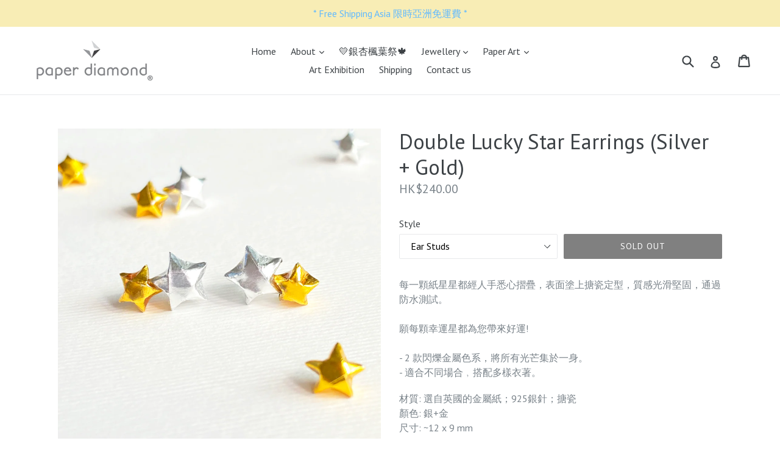

--- FILE ---
content_type: text/html; charset=utf-8
request_url: https://paperdiamond.uk/products/double-lucky-star-earrings-silver-gold
body_size: 24925
content:
<!doctype html>
<!--[if IE 9]> <html class="ie9 no-js" lang="en"> <![endif]-->
<!--[if (gt IE 9)|!(IE)]><!--> <html class="no-js" lang="en"> <!--<![endif]-->
<head>
  <meta charset="utf-8">
  <meta http-equiv="X-UA-Compatible" content="IE=edge,chrome=1">
  <meta name="viewport" content="width=device-width,initial-scale=1">
  <meta name="theme-color" content="#000000">
  <link rel="canonical" href="https://paperdiamond.uk/products/double-lucky-star-earrings-silver-gold">

  
    <link rel="shortcut icon" href="//paperdiamond.uk/cdn/shop/files/PDFavicon_20c2da60-f76c-4498-b173-f54a2592fb8e_32x32.png?v=1613560496" type="image/png">
  

  
  <title>
    Double Lucky Star Earrings (Silver + Gold)
    
    
    
      &ndash; paper diamond
    
  </title>

  
    <meta name="description" content="每一顆紙星星都經人手悉心摺疊，表面塗上搪瓷定型，質感光滑堅固，通過防水測試。願每顆幸運星都為您帶來好運!- 2 款閃爍金屬色系，將所有光芒集於一身。- 適合不同場合﹐搭配多樣衣著。 材質: 選自英國的金屬紙；925銀針；搪瓷顏色: 銀+金尺寸: ~12 x 9 mm *請放心﹐搪瓷外層令星星十分堅固完全防水的喔。 - Each tiny lucky star is delicately folded and coated with water-proof layers.- 2 contrasting colours matched perfectly to become this special edition.- Handmade">
  

  <!-- /snippets/social-meta-tags.liquid -->
<meta property="og:site_name" content="paper diamond">
<meta property="og:url" content="https://paperdiamond.uk/products/double-lucky-star-earrings-silver-gold">
<meta property="og:title" content="Double Lucky Star Earrings (Silver + Gold)">
<meta property="og:type" content="product">
<meta property="og:description" content="每一顆紙星星都經人手悉心摺疊，表面塗上搪瓷定型，質感光滑堅固，通過防水測試。願每顆幸運星都為您帶來好運!- 2 款閃爍金屬色系，將所有光芒集於一身。- 適合不同場合﹐搭配多樣衣著。 材質: 選自英國的金屬紙；925銀針；搪瓷顏色: 銀+金尺寸: ~12 x 9 mm *請放心﹐搪瓷外層令星星十分堅固完全防水的喔。 - Each tiny lucky star is delicately folded and coated with water-proof layers.- 2 contrasting colours matched perfectly to become this special edition.- Handmade"><meta property="og:price:amount" content="240.00">
  <meta property="og:price:currency" content="HKD"><meta property="og:image" content="http://paperdiamond.uk/cdn/shop/products/IMG_9294_c_4234da02-6c17-408a-9fde-d4856f8c16fd_1024x1024.jpg?v=1617206375"><meta property="og:image" content="http://paperdiamond.uk/cdn/shop/products/IMG_9556_c_1024x1024.jpg?v=1675604710">
<meta property="og:image:secure_url" content="https://paperdiamond.uk/cdn/shop/products/IMG_9294_c_4234da02-6c17-408a-9fde-d4856f8c16fd_1024x1024.jpg?v=1617206375"><meta property="og:image:secure_url" content="https://paperdiamond.uk/cdn/shop/products/IMG_9556_c_1024x1024.jpg?v=1675604710">

<meta name="twitter:site" content="@paperdiamonduk">
<meta name="twitter:card" content="summary_large_image">
<meta name="twitter:title" content="Double Lucky Star Earrings (Silver + Gold)">
<meta name="twitter:description" content="每一顆紙星星都經人手悉心摺疊，表面塗上搪瓷定型，質感光滑堅固，通過防水測試。願每顆幸運星都為您帶來好運!- 2 款閃爍金屬色系，將所有光芒集於一身。- 適合不同場合﹐搭配多樣衣著。 材質: 選自英國的金屬紙；925銀針；搪瓷顏色: 銀+金尺寸: ~12 x 9 mm *請放心﹐搪瓷外層令星星十分堅固完全防水的喔。 - Each tiny lucky star is delicately folded and coated with water-proof layers.- 2 contrasting colours matched perfectly to become this special edition.- Handmade">


  <link href="//paperdiamond.uk/cdn/shop/t/1/assets/theme.scss.css?v=170204407169702894451702733017" rel="stylesheet" type="text/css" media="all" />
  

  <link href="//fonts.googleapis.com/css?family=PT+Sans:400,700" rel="stylesheet" type="text/css" media="all" />


  

    <link href="//fonts.googleapis.com/css?family=PT+Sans:400" rel="stylesheet" type="text/css" media="all" />
  



  <script>
    var theme = {
      strings: {
        addToCart: "Add to cart",
        soldOut: "Sold out",
        unavailable: "Unavailable",
        showMore: "Show More",
        showLess: "Show Less"
      },
      moneyFormat: "HK${{amount}}"
    }

    document.documentElement.className = document.documentElement.className.replace('no-js', 'js');
  </script>

  <!--[if (lte IE 9) ]><script src="//paperdiamond.uk/cdn/shop/t/1/assets/match-media.min.js?v=22265819453975888031492249492" type="text/javascript"></script><![endif]-->

  

  <!--[if (gt IE 9)|!(IE)]><!--><script src="//paperdiamond.uk/cdn/shop/t/1/assets/vendor.js?v=136118274122071307521492249492" defer="defer"></script><!--<![endif]-->
  <!--[if lte IE 9]><script src="//paperdiamond.uk/cdn/shop/t/1/assets/vendor.js?v=136118274122071307521492249492"></script><![endif]-->

  <!--[if (gt IE 9)|!(IE)]><!--><script src="//paperdiamond.uk/cdn/shop/t/1/assets/theme.js?v=157915646904488482801492249492" defer="defer"></script><!--<![endif]-->
  <!--[if lte IE 9]><script src="//paperdiamond.uk/cdn/shop/t/1/assets/theme.js?v=157915646904488482801492249492"></script><![endif]-->

  <script>window.performance && window.performance.mark && window.performance.mark('shopify.content_for_header.start');</script><meta id="shopify-digital-wallet" name="shopify-digital-wallet" content="/19270849/digital_wallets/dialog">
<meta name="shopify-checkout-api-token" content="45d0c7aa4a04d7ea01c9922d00fb8682">
<link rel="alternate" hreflang="x-default" href="https://paperdiamond.uk/products/double-lucky-star-earrings-silver-gold">
<link rel="alternate" hreflang="en" href="https://paperdiamond.uk/products/double-lucky-star-earrings-silver-gold">
<link rel="alternate" hreflang="zh-Hant" href="https://paperdiamond.uk/zh/products/double-lucky-star-earrings-silver-gold">
<link rel="alternate" hreflang="zh-Hant-AC" href="https://paperdiamond.uk/zh/products/double-lucky-star-earrings-silver-gold">
<link rel="alternate" hreflang="zh-Hant-AD" href="https://paperdiamond.uk/zh/products/double-lucky-star-earrings-silver-gold">
<link rel="alternate" hreflang="zh-Hant-AE" href="https://paperdiamond.uk/zh/products/double-lucky-star-earrings-silver-gold">
<link rel="alternate" hreflang="zh-Hant-AF" href="https://paperdiamond.uk/zh/products/double-lucky-star-earrings-silver-gold">
<link rel="alternate" hreflang="zh-Hant-AG" href="https://paperdiamond.uk/zh/products/double-lucky-star-earrings-silver-gold">
<link rel="alternate" hreflang="zh-Hant-AI" href="https://paperdiamond.uk/zh/products/double-lucky-star-earrings-silver-gold">
<link rel="alternate" hreflang="zh-Hant-AL" href="https://paperdiamond.uk/zh/products/double-lucky-star-earrings-silver-gold">
<link rel="alternate" hreflang="zh-Hant-AM" href="https://paperdiamond.uk/zh/products/double-lucky-star-earrings-silver-gold">
<link rel="alternate" hreflang="zh-Hant-AO" href="https://paperdiamond.uk/zh/products/double-lucky-star-earrings-silver-gold">
<link rel="alternate" hreflang="zh-Hant-AR" href="https://paperdiamond.uk/zh/products/double-lucky-star-earrings-silver-gold">
<link rel="alternate" hreflang="zh-Hant-AT" href="https://paperdiamond.uk/zh/products/double-lucky-star-earrings-silver-gold">
<link rel="alternate" hreflang="zh-Hant-AU" href="https://paperdiamond.uk/zh/products/double-lucky-star-earrings-silver-gold">
<link rel="alternate" hreflang="zh-Hant-AW" href="https://paperdiamond.uk/zh/products/double-lucky-star-earrings-silver-gold">
<link rel="alternate" hreflang="zh-Hant-AX" href="https://paperdiamond.uk/zh/products/double-lucky-star-earrings-silver-gold">
<link rel="alternate" hreflang="zh-Hant-AZ" href="https://paperdiamond.uk/zh/products/double-lucky-star-earrings-silver-gold">
<link rel="alternate" hreflang="zh-Hant-BA" href="https://paperdiamond.uk/zh/products/double-lucky-star-earrings-silver-gold">
<link rel="alternate" hreflang="zh-Hant-BB" href="https://paperdiamond.uk/zh/products/double-lucky-star-earrings-silver-gold">
<link rel="alternate" hreflang="zh-Hant-BD" href="https://paperdiamond.uk/zh/products/double-lucky-star-earrings-silver-gold">
<link rel="alternate" hreflang="zh-Hant-BE" href="https://paperdiamond.uk/zh/products/double-lucky-star-earrings-silver-gold">
<link rel="alternate" hreflang="zh-Hant-BF" href="https://paperdiamond.uk/zh/products/double-lucky-star-earrings-silver-gold">
<link rel="alternate" hreflang="zh-Hant-BG" href="https://paperdiamond.uk/zh/products/double-lucky-star-earrings-silver-gold">
<link rel="alternate" hreflang="zh-Hant-BH" href="https://paperdiamond.uk/zh/products/double-lucky-star-earrings-silver-gold">
<link rel="alternate" hreflang="zh-Hant-BI" href="https://paperdiamond.uk/zh/products/double-lucky-star-earrings-silver-gold">
<link rel="alternate" hreflang="zh-Hant-BJ" href="https://paperdiamond.uk/zh/products/double-lucky-star-earrings-silver-gold">
<link rel="alternate" hreflang="zh-Hant-BL" href="https://paperdiamond.uk/zh/products/double-lucky-star-earrings-silver-gold">
<link rel="alternate" hreflang="zh-Hant-BM" href="https://paperdiamond.uk/zh/products/double-lucky-star-earrings-silver-gold">
<link rel="alternate" hreflang="zh-Hant-BN" href="https://paperdiamond.uk/zh/products/double-lucky-star-earrings-silver-gold">
<link rel="alternate" hreflang="zh-Hant-BO" href="https://paperdiamond.uk/zh/products/double-lucky-star-earrings-silver-gold">
<link rel="alternate" hreflang="zh-Hant-BQ" href="https://paperdiamond.uk/zh/products/double-lucky-star-earrings-silver-gold">
<link rel="alternate" hreflang="zh-Hant-BR" href="https://paperdiamond.uk/zh/products/double-lucky-star-earrings-silver-gold">
<link rel="alternate" hreflang="zh-Hant-BS" href="https://paperdiamond.uk/zh/products/double-lucky-star-earrings-silver-gold">
<link rel="alternate" hreflang="zh-Hant-BT" href="https://paperdiamond.uk/zh/products/double-lucky-star-earrings-silver-gold">
<link rel="alternate" hreflang="zh-Hant-BW" href="https://paperdiamond.uk/zh/products/double-lucky-star-earrings-silver-gold">
<link rel="alternate" hreflang="zh-Hant-BY" href="https://paperdiamond.uk/zh/products/double-lucky-star-earrings-silver-gold">
<link rel="alternate" hreflang="zh-Hant-BZ" href="https://paperdiamond.uk/zh/products/double-lucky-star-earrings-silver-gold">
<link rel="alternate" hreflang="zh-Hant-CA" href="https://paperdiamond.uk/zh/products/double-lucky-star-earrings-silver-gold">
<link rel="alternate" hreflang="zh-Hant-CC" href="https://paperdiamond.uk/zh/products/double-lucky-star-earrings-silver-gold">
<link rel="alternate" hreflang="zh-Hant-CD" href="https://paperdiamond.uk/zh/products/double-lucky-star-earrings-silver-gold">
<link rel="alternate" hreflang="zh-Hant-CF" href="https://paperdiamond.uk/zh/products/double-lucky-star-earrings-silver-gold">
<link rel="alternate" hreflang="zh-Hant-CG" href="https://paperdiamond.uk/zh/products/double-lucky-star-earrings-silver-gold">
<link rel="alternate" hreflang="zh-Hant-CH" href="https://paperdiamond.uk/zh/products/double-lucky-star-earrings-silver-gold">
<link rel="alternate" hreflang="zh-Hant-CI" href="https://paperdiamond.uk/zh/products/double-lucky-star-earrings-silver-gold">
<link rel="alternate" hreflang="zh-Hant-CK" href="https://paperdiamond.uk/zh/products/double-lucky-star-earrings-silver-gold">
<link rel="alternate" hreflang="zh-Hant-CL" href="https://paperdiamond.uk/zh/products/double-lucky-star-earrings-silver-gold">
<link rel="alternate" hreflang="zh-Hant-CM" href="https://paperdiamond.uk/zh/products/double-lucky-star-earrings-silver-gold">
<link rel="alternate" hreflang="zh-Hant-CN" href="https://paperdiamond.uk/zh/products/double-lucky-star-earrings-silver-gold">
<link rel="alternate" hreflang="zh-Hant-CO" href="https://paperdiamond.uk/zh/products/double-lucky-star-earrings-silver-gold">
<link rel="alternate" hreflang="zh-Hant-CR" href="https://paperdiamond.uk/zh/products/double-lucky-star-earrings-silver-gold">
<link rel="alternate" hreflang="zh-Hant-CV" href="https://paperdiamond.uk/zh/products/double-lucky-star-earrings-silver-gold">
<link rel="alternate" hreflang="zh-Hant-CW" href="https://paperdiamond.uk/zh/products/double-lucky-star-earrings-silver-gold">
<link rel="alternate" hreflang="zh-Hant-CX" href="https://paperdiamond.uk/zh/products/double-lucky-star-earrings-silver-gold">
<link rel="alternate" hreflang="zh-Hant-CY" href="https://paperdiamond.uk/zh/products/double-lucky-star-earrings-silver-gold">
<link rel="alternate" hreflang="zh-Hant-CZ" href="https://paperdiamond.uk/zh/products/double-lucky-star-earrings-silver-gold">
<link rel="alternate" hreflang="zh-Hant-DE" href="https://paperdiamond.uk/zh/products/double-lucky-star-earrings-silver-gold">
<link rel="alternate" hreflang="zh-Hant-DJ" href="https://paperdiamond.uk/zh/products/double-lucky-star-earrings-silver-gold">
<link rel="alternate" hreflang="zh-Hant-DK" href="https://paperdiamond.uk/zh/products/double-lucky-star-earrings-silver-gold">
<link rel="alternate" hreflang="zh-Hant-DM" href="https://paperdiamond.uk/zh/products/double-lucky-star-earrings-silver-gold">
<link rel="alternate" hreflang="zh-Hant-DO" href="https://paperdiamond.uk/zh/products/double-lucky-star-earrings-silver-gold">
<link rel="alternate" hreflang="zh-Hant-DZ" href="https://paperdiamond.uk/zh/products/double-lucky-star-earrings-silver-gold">
<link rel="alternate" hreflang="zh-Hant-EC" href="https://paperdiamond.uk/zh/products/double-lucky-star-earrings-silver-gold">
<link rel="alternate" hreflang="zh-Hant-EE" href="https://paperdiamond.uk/zh/products/double-lucky-star-earrings-silver-gold">
<link rel="alternate" hreflang="zh-Hant-EG" href="https://paperdiamond.uk/zh/products/double-lucky-star-earrings-silver-gold">
<link rel="alternate" hreflang="zh-Hant-EH" href="https://paperdiamond.uk/zh/products/double-lucky-star-earrings-silver-gold">
<link rel="alternate" hreflang="zh-Hant-ER" href="https://paperdiamond.uk/zh/products/double-lucky-star-earrings-silver-gold">
<link rel="alternate" hreflang="zh-Hant-ES" href="https://paperdiamond.uk/zh/products/double-lucky-star-earrings-silver-gold">
<link rel="alternate" hreflang="zh-Hant-ET" href="https://paperdiamond.uk/zh/products/double-lucky-star-earrings-silver-gold">
<link rel="alternate" hreflang="zh-Hant-FI" href="https://paperdiamond.uk/zh/products/double-lucky-star-earrings-silver-gold">
<link rel="alternate" hreflang="zh-Hant-FJ" href="https://paperdiamond.uk/zh/products/double-lucky-star-earrings-silver-gold">
<link rel="alternate" hreflang="zh-Hant-FK" href="https://paperdiamond.uk/zh/products/double-lucky-star-earrings-silver-gold">
<link rel="alternate" hreflang="zh-Hant-FO" href="https://paperdiamond.uk/zh/products/double-lucky-star-earrings-silver-gold">
<link rel="alternate" hreflang="zh-Hant-FR" href="https://paperdiamond.uk/zh/products/double-lucky-star-earrings-silver-gold">
<link rel="alternate" hreflang="zh-Hant-GA" href="https://paperdiamond.uk/zh/products/double-lucky-star-earrings-silver-gold">
<link rel="alternate" hreflang="zh-Hant-GB" href="https://paperdiamond.uk/zh/products/double-lucky-star-earrings-silver-gold">
<link rel="alternate" hreflang="zh-Hant-GD" href="https://paperdiamond.uk/zh/products/double-lucky-star-earrings-silver-gold">
<link rel="alternate" hreflang="zh-Hant-GE" href="https://paperdiamond.uk/zh/products/double-lucky-star-earrings-silver-gold">
<link rel="alternate" hreflang="zh-Hant-GF" href="https://paperdiamond.uk/zh/products/double-lucky-star-earrings-silver-gold">
<link rel="alternate" hreflang="zh-Hant-GG" href="https://paperdiamond.uk/zh/products/double-lucky-star-earrings-silver-gold">
<link rel="alternate" hreflang="zh-Hant-GH" href="https://paperdiamond.uk/zh/products/double-lucky-star-earrings-silver-gold">
<link rel="alternate" hreflang="zh-Hant-GI" href="https://paperdiamond.uk/zh/products/double-lucky-star-earrings-silver-gold">
<link rel="alternate" hreflang="zh-Hant-GL" href="https://paperdiamond.uk/zh/products/double-lucky-star-earrings-silver-gold">
<link rel="alternate" hreflang="zh-Hant-GM" href="https://paperdiamond.uk/zh/products/double-lucky-star-earrings-silver-gold">
<link rel="alternate" hreflang="zh-Hant-GN" href="https://paperdiamond.uk/zh/products/double-lucky-star-earrings-silver-gold">
<link rel="alternate" hreflang="zh-Hant-GP" href="https://paperdiamond.uk/zh/products/double-lucky-star-earrings-silver-gold">
<link rel="alternate" hreflang="zh-Hant-GQ" href="https://paperdiamond.uk/zh/products/double-lucky-star-earrings-silver-gold">
<link rel="alternate" hreflang="zh-Hant-GR" href="https://paperdiamond.uk/zh/products/double-lucky-star-earrings-silver-gold">
<link rel="alternate" hreflang="zh-Hant-GS" href="https://paperdiamond.uk/zh/products/double-lucky-star-earrings-silver-gold">
<link rel="alternate" hreflang="zh-Hant-GT" href="https://paperdiamond.uk/zh/products/double-lucky-star-earrings-silver-gold">
<link rel="alternate" hreflang="zh-Hant-GW" href="https://paperdiamond.uk/zh/products/double-lucky-star-earrings-silver-gold">
<link rel="alternate" hreflang="zh-Hant-GY" href="https://paperdiamond.uk/zh/products/double-lucky-star-earrings-silver-gold">
<link rel="alternate" hreflang="zh-Hant-HK" href="https://paperdiamond.uk/zh/products/double-lucky-star-earrings-silver-gold">
<link rel="alternate" hreflang="zh-Hant-HN" href="https://paperdiamond.uk/zh/products/double-lucky-star-earrings-silver-gold">
<link rel="alternate" hreflang="zh-Hant-HR" href="https://paperdiamond.uk/zh/products/double-lucky-star-earrings-silver-gold">
<link rel="alternate" hreflang="zh-Hant-HT" href="https://paperdiamond.uk/zh/products/double-lucky-star-earrings-silver-gold">
<link rel="alternate" hreflang="zh-Hant-HU" href="https://paperdiamond.uk/zh/products/double-lucky-star-earrings-silver-gold">
<link rel="alternate" hreflang="zh-Hant-ID" href="https://paperdiamond.uk/zh/products/double-lucky-star-earrings-silver-gold">
<link rel="alternate" hreflang="zh-Hant-IE" href="https://paperdiamond.uk/zh/products/double-lucky-star-earrings-silver-gold">
<link rel="alternate" hreflang="zh-Hant-IL" href="https://paperdiamond.uk/zh/products/double-lucky-star-earrings-silver-gold">
<link rel="alternate" hreflang="zh-Hant-IM" href="https://paperdiamond.uk/zh/products/double-lucky-star-earrings-silver-gold">
<link rel="alternate" hreflang="zh-Hant-IN" href="https://paperdiamond.uk/zh/products/double-lucky-star-earrings-silver-gold">
<link rel="alternate" hreflang="zh-Hant-IO" href="https://paperdiamond.uk/zh/products/double-lucky-star-earrings-silver-gold">
<link rel="alternate" hreflang="zh-Hant-IQ" href="https://paperdiamond.uk/zh/products/double-lucky-star-earrings-silver-gold">
<link rel="alternate" hreflang="zh-Hant-IS" href="https://paperdiamond.uk/zh/products/double-lucky-star-earrings-silver-gold">
<link rel="alternate" hreflang="zh-Hant-IT" href="https://paperdiamond.uk/zh/products/double-lucky-star-earrings-silver-gold">
<link rel="alternate" hreflang="zh-Hant-JE" href="https://paperdiamond.uk/zh/products/double-lucky-star-earrings-silver-gold">
<link rel="alternate" hreflang="zh-Hant-JM" href="https://paperdiamond.uk/zh/products/double-lucky-star-earrings-silver-gold">
<link rel="alternate" hreflang="zh-Hant-JO" href="https://paperdiamond.uk/zh/products/double-lucky-star-earrings-silver-gold">
<link rel="alternate" hreflang="zh-Hant-JP" href="https://paperdiamond.uk/zh/products/double-lucky-star-earrings-silver-gold">
<link rel="alternate" hreflang="zh-Hant-KE" href="https://paperdiamond.uk/zh/products/double-lucky-star-earrings-silver-gold">
<link rel="alternate" hreflang="zh-Hant-KG" href="https://paperdiamond.uk/zh/products/double-lucky-star-earrings-silver-gold">
<link rel="alternate" hreflang="zh-Hant-KH" href="https://paperdiamond.uk/zh/products/double-lucky-star-earrings-silver-gold">
<link rel="alternate" hreflang="zh-Hant-KI" href="https://paperdiamond.uk/zh/products/double-lucky-star-earrings-silver-gold">
<link rel="alternate" hreflang="zh-Hant-KM" href="https://paperdiamond.uk/zh/products/double-lucky-star-earrings-silver-gold">
<link rel="alternate" hreflang="zh-Hant-KN" href="https://paperdiamond.uk/zh/products/double-lucky-star-earrings-silver-gold">
<link rel="alternate" hreflang="zh-Hant-KR" href="https://paperdiamond.uk/zh/products/double-lucky-star-earrings-silver-gold">
<link rel="alternate" hreflang="zh-Hant-KW" href="https://paperdiamond.uk/zh/products/double-lucky-star-earrings-silver-gold">
<link rel="alternate" hreflang="zh-Hant-KY" href="https://paperdiamond.uk/zh/products/double-lucky-star-earrings-silver-gold">
<link rel="alternate" hreflang="zh-Hant-KZ" href="https://paperdiamond.uk/zh/products/double-lucky-star-earrings-silver-gold">
<link rel="alternate" hreflang="zh-Hant-LA" href="https://paperdiamond.uk/zh/products/double-lucky-star-earrings-silver-gold">
<link rel="alternate" hreflang="zh-Hant-LB" href="https://paperdiamond.uk/zh/products/double-lucky-star-earrings-silver-gold">
<link rel="alternate" hreflang="zh-Hant-LC" href="https://paperdiamond.uk/zh/products/double-lucky-star-earrings-silver-gold">
<link rel="alternate" hreflang="zh-Hant-LI" href="https://paperdiamond.uk/zh/products/double-lucky-star-earrings-silver-gold">
<link rel="alternate" hreflang="zh-Hant-LK" href="https://paperdiamond.uk/zh/products/double-lucky-star-earrings-silver-gold">
<link rel="alternate" hreflang="zh-Hant-LR" href="https://paperdiamond.uk/zh/products/double-lucky-star-earrings-silver-gold">
<link rel="alternate" hreflang="zh-Hant-LS" href="https://paperdiamond.uk/zh/products/double-lucky-star-earrings-silver-gold">
<link rel="alternate" hreflang="zh-Hant-LT" href="https://paperdiamond.uk/zh/products/double-lucky-star-earrings-silver-gold">
<link rel="alternate" hreflang="zh-Hant-LU" href="https://paperdiamond.uk/zh/products/double-lucky-star-earrings-silver-gold">
<link rel="alternate" hreflang="zh-Hant-LV" href="https://paperdiamond.uk/zh/products/double-lucky-star-earrings-silver-gold">
<link rel="alternate" hreflang="zh-Hant-LY" href="https://paperdiamond.uk/zh/products/double-lucky-star-earrings-silver-gold">
<link rel="alternate" hreflang="zh-Hant-MA" href="https://paperdiamond.uk/zh/products/double-lucky-star-earrings-silver-gold">
<link rel="alternate" hreflang="zh-Hant-MC" href="https://paperdiamond.uk/zh/products/double-lucky-star-earrings-silver-gold">
<link rel="alternate" hreflang="zh-Hant-MD" href="https://paperdiamond.uk/zh/products/double-lucky-star-earrings-silver-gold">
<link rel="alternate" hreflang="zh-Hant-ME" href="https://paperdiamond.uk/zh/products/double-lucky-star-earrings-silver-gold">
<link rel="alternate" hreflang="zh-Hant-MF" href="https://paperdiamond.uk/zh/products/double-lucky-star-earrings-silver-gold">
<link rel="alternate" hreflang="zh-Hant-MG" href="https://paperdiamond.uk/zh/products/double-lucky-star-earrings-silver-gold">
<link rel="alternate" hreflang="zh-Hant-MK" href="https://paperdiamond.uk/zh/products/double-lucky-star-earrings-silver-gold">
<link rel="alternate" hreflang="zh-Hant-ML" href="https://paperdiamond.uk/zh/products/double-lucky-star-earrings-silver-gold">
<link rel="alternate" hreflang="zh-Hant-MM" href="https://paperdiamond.uk/zh/products/double-lucky-star-earrings-silver-gold">
<link rel="alternate" hreflang="zh-Hant-MN" href="https://paperdiamond.uk/zh/products/double-lucky-star-earrings-silver-gold">
<link rel="alternate" hreflang="zh-Hant-MO" href="https://paperdiamond.uk/zh/products/double-lucky-star-earrings-silver-gold">
<link rel="alternate" hreflang="zh-Hant-MQ" href="https://paperdiamond.uk/zh/products/double-lucky-star-earrings-silver-gold">
<link rel="alternate" hreflang="zh-Hant-MR" href="https://paperdiamond.uk/zh/products/double-lucky-star-earrings-silver-gold">
<link rel="alternate" hreflang="zh-Hant-MS" href="https://paperdiamond.uk/zh/products/double-lucky-star-earrings-silver-gold">
<link rel="alternate" hreflang="zh-Hant-MT" href="https://paperdiamond.uk/zh/products/double-lucky-star-earrings-silver-gold">
<link rel="alternate" hreflang="zh-Hant-MU" href="https://paperdiamond.uk/zh/products/double-lucky-star-earrings-silver-gold">
<link rel="alternate" hreflang="zh-Hant-MV" href="https://paperdiamond.uk/zh/products/double-lucky-star-earrings-silver-gold">
<link rel="alternate" hreflang="zh-Hant-MW" href="https://paperdiamond.uk/zh/products/double-lucky-star-earrings-silver-gold">
<link rel="alternate" hreflang="zh-Hant-MX" href="https://paperdiamond.uk/zh/products/double-lucky-star-earrings-silver-gold">
<link rel="alternate" hreflang="zh-Hant-MY" href="https://paperdiamond.uk/zh/products/double-lucky-star-earrings-silver-gold">
<link rel="alternate" hreflang="zh-Hant-MZ" href="https://paperdiamond.uk/zh/products/double-lucky-star-earrings-silver-gold">
<link rel="alternate" hreflang="zh-Hant-NA" href="https://paperdiamond.uk/zh/products/double-lucky-star-earrings-silver-gold">
<link rel="alternate" hreflang="zh-Hant-NC" href="https://paperdiamond.uk/zh/products/double-lucky-star-earrings-silver-gold">
<link rel="alternate" hreflang="zh-Hant-NE" href="https://paperdiamond.uk/zh/products/double-lucky-star-earrings-silver-gold">
<link rel="alternate" hreflang="zh-Hant-NF" href="https://paperdiamond.uk/zh/products/double-lucky-star-earrings-silver-gold">
<link rel="alternate" hreflang="zh-Hant-NG" href="https://paperdiamond.uk/zh/products/double-lucky-star-earrings-silver-gold">
<link rel="alternate" hreflang="zh-Hant-NI" href="https://paperdiamond.uk/zh/products/double-lucky-star-earrings-silver-gold">
<link rel="alternate" hreflang="zh-Hant-NL" href="https://paperdiamond.uk/zh/products/double-lucky-star-earrings-silver-gold">
<link rel="alternate" hreflang="zh-Hant-NO" href="https://paperdiamond.uk/zh/products/double-lucky-star-earrings-silver-gold">
<link rel="alternate" hreflang="zh-Hant-NP" href="https://paperdiamond.uk/zh/products/double-lucky-star-earrings-silver-gold">
<link rel="alternate" hreflang="zh-Hant-NR" href="https://paperdiamond.uk/zh/products/double-lucky-star-earrings-silver-gold">
<link rel="alternate" hreflang="zh-Hant-NU" href="https://paperdiamond.uk/zh/products/double-lucky-star-earrings-silver-gold">
<link rel="alternate" hreflang="zh-Hant-NZ" href="https://paperdiamond.uk/zh/products/double-lucky-star-earrings-silver-gold">
<link rel="alternate" hreflang="zh-Hant-OM" href="https://paperdiamond.uk/zh/products/double-lucky-star-earrings-silver-gold">
<link rel="alternate" hreflang="zh-Hant-PA" href="https://paperdiamond.uk/zh/products/double-lucky-star-earrings-silver-gold">
<link rel="alternate" hreflang="zh-Hant-PE" href="https://paperdiamond.uk/zh/products/double-lucky-star-earrings-silver-gold">
<link rel="alternate" hreflang="zh-Hant-PF" href="https://paperdiamond.uk/zh/products/double-lucky-star-earrings-silver-gold">
<link rel="alternate" hreflang="zh-Hant-PG" href="https://paperdiamond.uk/zh/products/double-lucky-star-earrings-silver-gold">
<link rel="alternate" hreflang="zh-Hant-PH" href="https://paperdiamond.uk/zh/products/double-lucky-star-earrings-silver-gold">
<link rel="alternate" hreflang="zh-Hant-PK" href="https://paperdiamond.uk/zh/products/double-lucky-star-earrings-silver-gold">
<link rel="alternate" hreflang="zh-Hant-PL" href="https://paperdiamond.uk/zh/products/double-lucky-star-earrings-silver-gold">
<link rel="alternate" hreflang="zh-Hant-PM" href="https://paperdiamond.uk/zh/products/double-lucky-star-earrings-silver-gold">
<link rel="alternate" hreflang="zh-Hant-PN" href="https://paperdiamond.uk/zh/products/double-lucky-star-earrings-silver-gold">
<link rel="alternate" hreflang="zh-Hant-PS" href="https://paperdiamond.uk/zh/products/double-lucky-star-earrings-silver-gold">
<link rel="alternate" hreflang="zh-Hant-PT" href="https://paperdiamond.uk/zh/products/double-lucky-star-earrings-silver-gold">
<link rel="alternate" hreflang="zh-Hant-PY" href="https://paperdiamond.uk/zh/products/double-lucky-star-earrings-silver-gold">
<link rel="alternate" hreflang="zh-Hant-QA" href="https://paperdiamond.uk/zh/products/double-lucky-star-earrings-silver-gold">
<link rel="alternate" hreflang="zh-Hant-RE" href="https://paperdiamond.uk/zh/products/double-lucky-star-earrings-silver-gold">
<link rel="alternate" hreflang="zh-Hant-RO" href="https://paperdiamond.uk/zh/products/double-lucky-star-earrings-silver-gold">
<link rel="alternate" hreflang="zh-Hant-RS" href="https://paperdiamond.uk/zh/products/double-lucky-star-earrings-silver-gold">
<link rel="alternate" hreflang="zh-Hant-RU" href="https://paperdiamond.uk/zh/products/double-lucky-star-earrings-silver-gold">
<link rel="alternate" hreflang="zh-Hant-RW" href="https://paperdiamond.uk/zh/products/double-lucky-star-earrings-silver-gold">
<link rel="alternate" hreflang="zh-Hant-SA" href="https://paperdiamond.uk/zh/products/double-lucky-star-earrings-silver-gold">
<link rel="alternate" hreflang="zh-Hant-SB" href="https://paperdiamond.uk/zh/products/double-lucky-star-earrings-silver-gold">
<link rel="alternate" hreflang="zh-Hant-SC" href="https://paperdiamond.uk/zh/products/double-lucky-star-earrings-silver-gold">
<link rel="alternate" hreflang="zh-Hant-SD" href="https://paperdiamond.uk/zh/products/double-lucky-star-earrings-silver-gold">
<link rel="alternate" hreflang="zh-Hant-SE" href="https://paperdiamond.uk/zh/products/double-lucky-star-earrings-silver-gold">
<link rel="alternate" hreflang="zh-Hant-SG" href="https://paperdiamond.uk/zh/products/double-lucky-star-earrings-silver-gold">
<link rel="alternate" hreflang="zh-Hant-SH" href="https://paperdiamond.uk/zh/products/double-lucky-star-earrings-silver-gold">
<link rel="alternate" hreflang="zh-Hant-SI" href="https://paperdiamond.uk/zh/products/double-lucky-star-earrings-silver-gold">
<link rel="alternate" hreflang="zh-Hant-SJ" href="https://paperdiamond.uk/zh/products/double-lucky-star-earrings-silver-gold">
<link rel="alternate" hreflang="zh-Hant-SK" href="https://paperdiamond.uk/zh/products/double-lucky-star-earrings-silver-gold">
<link rel="alternate" hreflang="zh-Hant-SL" href="https://paperdiamond.uk/zh/products/double-lucky-star-earrings-silver-gold">
<link rel="alternate" hreflang="zh-Hant-SM" href="https://paperdiamond.uk/zh/products/double-lucky-star-earrings-silver-gold">
<link rel="alternate" hreflang="zh-Hant-SN" href="https://paperdiamond.uk/zh/products/double-lucky-star-earrings-silver-gold">
<link rel="alternate" hreflang="zh-Hant-SO" href="https://paperdiamond.uk/zh/products/double-lucky-star-earrings-silver-gold">
<link rel="alternate" hreflang="zh-Hant-SR" href="https://paperdiamond.uk/zh/products/double-lucky-star-earrings-silver-gold">
<link rel="alternate" hreflang="zh-Hant-SS" href="https://paperdiamond.uk/zh/products/double-lucky-star-earrings-silver-gold">
<link rel="alternate" hreflang="zh-Hant-ST" href="https://paperdiamond.uk/zh/products/double-lucky-star-earrings-silver-gold">
<link rel="alternate" hreflang="zh-Hant-SV" href="https://paperdiamond.uk/zh/products/double-lucky-star-earrings-silver-gold">
<link rel="alternate" hreflang="zh-Hant-SX" href="https://paperdiamond.uk/zh/products/double-lucky-star-earrings-silver-gold">
<link rel="alternate" hreflang="zh-Hant-SZ" href="https://paperdiamond.uk/zh/products/double-lucky-star-earrings-silver-gold">
<link rel="alternate" hreflang="zh-Hant-TA" href="https://paperdiamond.uk/zh/products/double-lucky-star-earrings-silver-gold">
<link rel="alternate" hreflang="zh-Hant-TC" href="https://paperdiamond.uk/zh/products/double-lucky-star-earrings-silver-gold">
<link rel="alternate" hreflang="zh-Hant-TD" href="https://paperdiamond.uk/zh/products/double-lucky-star-earrings-silver-gold">
<link rel="alternate" hreflang="zh-Hant-TF" href="https://paperdiamond.uk/zh/products/double-lucky-star-earrings-silver-gold">
<link rel="alternate" hreflang="zh-Hant-TG" href="https://paperdiamond.uk/zh/products/double-lucky-star-earrings-silver-gold">
<link rel="alternate" hreflang="zh-Hant-TH" href="https://paperdiamond.uk/zh/products/double-lucky-star-earrings-silver-gold">
<link rel="alternate" hreflang="zh-Hant-TJ" href="https://paperdiamond.uk/zh/products/double-lucky-star-earrings-silver-gold">
<link rel="alternate" hreflang="zh-Hant-TK" href="https://paperdiamond.uk/zh/products/double-lucky-star-earrings-silver-gold">
<link rel="alternate" hreflang="zh-Hant-TL" href="https://paperdiamond.uk/zh/products/double-lucky-star-earrings-silver-gold">
<link rel="alternate" hreflang="zh-Hant-TM" href="https://paperdiamond.uk/zh/products/double-lucky-star-earrings-silver-gold">
<link rel="alternate" hreflang="zh-Hant-TN" href="https://paperdiamond.uk/zh/products/double-lucky-star-earrings-silver-gold">
<link rel="alternate" hreflang="zh-Hant-TO" href="https://paperdiamond.uk/zh/products/double-lucky-star-earrings-silver-gold">
<link rel="alternate" hreflang="zh-Hant-TR" href="https://paperdiamond.uk/zh/products/double-lucky-star-earrings-silver-gold">
<link rel="alternate" hreflang="zh-Hant-TT" href="https://paperdiamond.uk/zh/products/double-lucky-star-earrings-silver-gold">
<link rel="alternate" hreflang="zh-Hant-TV" href="https://paperdiamond.uk/zh/products/double-lucky-star-earrings-silver-gold">
<link rel="alternate" hreflang="zh-Hant-TW" href="https://paperdiamond.uk/zh/products/double-lucky-star-earrings-silver-gold">
<link rel="alternate" hreflang="zh-Hant-TZ" href="https://paperdiamond.uk/zh/products/double-lucky-star-earrings-silver-gold">
<link rel="alternate" hreflang="zh-Hant-UA" href="https://paperdiamond.uk/zh/products/double-lucky-star-earrings-silver-gold">
<link rel="alternate" hreflang="zh-Hant-UG" href="https://paperdiamond.uk/zh/products/double-lucky-star-earrings-silver-gold">
<link rel="alternate" hreflang="zh-Hant-UM" href="https://paperdiamond.uk/zh/products/double-lucky-star-earrings-silver-gold">
<link rel="alternate" hreflang="zh-Hant-US" href="https://paperdiamond.uk/zh/products/double-lucky-star-earrings-silver-gold">
<link rel="alternate" hreflang="zh-Hant-UY" href="https://paperdiamond.uk/zh/products/double-lucky-star-earrings-silver-gold">
<link rel="alternate" hreflang="zh-Hant-UZ" href="https://paperdiamond.uk/zh/products/double-lucky-star-earrings-silver-gold">
<link rel="alternate" hreflang="zh-Hant-VA" href="https://paperdiamond.uk/zh/products/double-lucky-star-earrings-silver-gold">
<link rel="alternate" hreflang="zh-Hant-VC" href="https://paperdiamond.uk/zh/products/double-lucky-star-earrings-silver-gold">
<link rel="alternate" hreflang="zh-Hant-VE" href="https://paperdiamond.uk/zh/products/double-lucky-star-earrings-silver-gold">
<link rel="alternate" hreflang="zh-Hant-VG" href="https://paperdiamond.uk/zh/products/double-lucky-star-earrings-silver-gold">
<link rel="alternate" hreflang="zh-Hant-VN" href="https://paperdiamond.uk/zh/products/double-lucky-star-earrings-silver-gold">
<link rel="alternate" hreflang="zh-Hant-VU" href="https://paperdiamond.uk/zh/products/double-lucky-star-earrings-silver-gold">
<link rel="alternate" hreflang="zh-Hant-WF" href="https://paperdiamond.uk/zh/products/double-lucky-star-earrings-silver-gold">
<link rel="alternate" hreflang="zh-Hant-WS" href="https://paperdiamond.uk/zh/products/double-lucky-star-earrings-silver-gold">
<link rel="alternate" hreflang="zh-Hant-XK" href="https://paperdiamond.uk/zh/products/double-lucky-star-earrings-silver-gold">
<link rel="alternate" hreflang="zh-Hant-YE" href="https://paperdiamond.uk/zh/products/double-lucky-star-earrings-silver-gold">
<link rel="alternate" hreflang="zh-Hant-YT" href="https://paperdiamond.uk/zh/products/double-lucky-star-earrings-silver-gold">
<link rel="alternate" hreflang="zh-Hant-ZA" href="https://paperdiamond.uk/zh/products/double-lucky-star-earrings-silver-gold">
<link rel="alternate" hreflang="zh-Hant-ZM" href="https://paperdiamond.uk/zh/products/double-lucky-star-earrings-silver-gold">
<link rel="alternate" hreflang="zh-Hant-ZW" href="https://paperdiamond.uk/zh/products/double-lucky-star-earrings-silver-gold">
<link rel="alternate" type="application/json+oembed" href="https://paperdiamond.uk/products/double-lucky-star-earrings-silver-gold.oembed">
<script async="async" src="/checkouts/internal/preloads.js?locale=en-HK"></script>
<link rel="preconnect" href="https://shop.app" crossorigin="anonymous">
<script async="async" src="https://shop.app/checkouts/internal/preloads.js?locale=en-HK&shop_id=19270849" crossorigin="anonymous"></script>
<script id="apple-pay-shop-capabilities" type="application/json">{"shopId":19270849,"countryCode":"HK","currencyCode":"HKD","merchantCapabilities":["supports3DS"],"merchantId":"gid:\/\/shopify\/Shop\/19270849","merchantName":"paper diamond","requiredBillingContactFields":["postalAddress","email","phone"],"requiredShippingContactFields":["postalAddress","email","phone"],"shippingType":"shipping","supportedNetworks":["visa","masterCard","amex"],"total":{"type":"pending","label":"paper diamond","amount":"1.00"},"shopifyPaymentsEnabled":true,"supportsSubscriptions":true}</script>
<script id="shopify-features" type="application/json">{"accessToken":"45d0c7aa4a04d7ea01c9922d00fb8682","betas":["rich-media-storefront-analytics"],"domain":"paperdiamond.uk","predictiveSearch":true,"shopId":19270849,"locale":"en"}</script>
<script>var Shopify = Shopify || {};
Shopify.shop = "paper-diamond.myshopify.com";
Shopify.locale = "en";
Shopify.currency = {"active":"HKD","rate":"1.0"};
Shopify.country = "HK";
Shopify.theme = {"name":"debut","id":179405585,"schema_name":"Debut","schema_version":"1.1.3","theme_store_id":796,"role":"main"};
Shopify.theme.handle = "null";
Shopify.theme.style = {"id":null,"handle":null};
Shopify.cdnHost = "paperdiamond.uk/cdn";
Shopify.routes = Shopify.routes || {};
Shopify.routes.root = "/";</script>
<script type="module">!function(o){(o.Shopify=o.Shopify||{}).modules=!0}(window);</script>
<script>!function(o){function n(){var o=[];function n(){o.push(Array.prototype.slice.apply(arguments))}return n.q=o,n}var t=o.Shopify=o.Shopify||{};t.loadFeatures=n(),t.autoloadFeatures=n()}(window);</script>
<script>
  window.ShopifyPay = window.ShopifyPay || {};
  window.ShopifyPay.apiHost = "shop.app\/pay";
  window.ShopifyPay.redirectState = null;
</script>
<script id="shop-js-analytics" type="application/json">{"pageType":"product"}</script>
<script defer="defer" async type="module" src="//paperdiamond.uk/cdn/shopifycloud/shop-js/modules/v2/client.init-shop-cart-sync_C5BV16lS.en.esm.js"></script>
<script defer="defer" async type="module" src="//paperdiamond.uk/cdn/shopifycloud/shop-js/modules/v2/chunk.common_CygWptCX.esm.js"></script>
<script type="module">
  await import("//paperdiamond.uk/cdn/shopifycloud/shop-js/modules/v2/client.init-shop-cart-sync_C5BV16lS.en.esm.js");
await import("//paperdiamond.uk/cdn/shopifycloud/shop-js/modules/v2/chunk.common_CygWptCX.esm.js");

  window.Shopify.SignInWithShop?.initShopCartSync?.({"fedCMEnabled":true,"windoidEnabled":true});

</script>
<script>
  window.Shopify = window.Shopify || {};
  if (!window.Shopify.featureAssets) window.Shopify.featureAssets = {};
  window.Shopify.featureAssets['shop-js'] = {"shop-cart-sync":["modules/v2/client.shop-cart-sync_ZFArdW7E.en.esm.js","modules/v2/chunk.common_CygWptCX.esm.js"],"init-fed-cm":["modules/v2/client.init-fed-cm_CmiC4vf6.en.esm.js","modules/v2/chunk.common_CygWptCX.esm.js"],"shop-button":["modules/v2/client.shop-button_tlx5R9nI.en.esm.js","modules/v2/chunk.common_CygWptCX.esm.js"],"shop-cash-offers":["modules/v2/client.shop-cash-offers_DOA2yAJr.en.esm.js","modules/v2/chunk.common_CygWptCX.esm.js","modules/v2/chunk.modal_D71HUcav.esm.js"],"init-windoid":["modules/v2/client.init-windoid_sURxWdc1.en.esm.js","modules/v2/chunk.common_CygWptCX.esm.js"],"shop-toast-manager":["modules/v2/client.shop-toast-manager_ClPi3nE9.en.esm.js","modules/v2/chunk.common_CygWptCX.esm.js"],"init-shop-email-lookup-coordinator":["modules/v2/client.init-shop-email-lookup-coordinator_B8hsDcYM.en.esm.js","modules/v2/chunk.common_CygWptCX.esm.js"],"init-shop-cart-sync":["modules/v2/client.init-shop-cart-sync_C5BV16lS.en.esm.js","modules/v2/chunk.common_CygWptCX.esm.js"],"avatar":["modules/v2/client.avatar_BTnouDA3.en.esm.js"],"pay-button":["modules/v2/client.pay-button_FdsNuTd3.en.esm.js","modules/v2/chunk.common_CygWptCX.esm.js"],"init-customer-accounts":["modules/v2/client.init-customer-accounts_DxDtT_ad.en.esm.js","modules/v2/client.shop-login-button_C5VAVYt1.en.esm.js","modules/v2/chunk.common_CygWptCX.esm.js","modules/v2/chunk.modal_D71HUcav.esm.js"],"init-shop-for-new-customer-accounts":["modules/v2/client.init-shop-for-new-customer-accounts_ChsxoAhi.en.esm.js","modules/v2/client.shop-login-button_C5VAVYt1.en.esm.js","modules/v2/chunk.common_CygWptCX.esm.js","modules/v2/chunk.modal_D71HUcav.esm.js"],"shop-login-button":["modules/v2/client.shop-login-button_C5VAVYt1.en.esm.js","modules/v2/chunk.common_CygWptCX.esm.js","modules/v2/chunk.modal_D71HUcav.esm.js"],"init-customer-accounts-sign-up":["modules/v2/client.init-customer-accounts-sign-up_CPSyQ0Tj.en.esm.js","modules/v2/client.shop-login-button_C5VAVYt1.en.esm.js","modules/v2/chunk.common_CygWptCX.esm.js","modules/v2/chunk.modal_D71HUcav.esm.js"],"shop-follow-button":["modules/v2/client.shop-follow-button_Cva4Ekp9.en.esm.js","modules/v2/chunk.common_CygWptCX.esm.js","modules/v2/chunk.modal_D71HUcav.esm.js"],"checkout-modal":["modules/v2/client.checkout-modal_BPM8l0SH.en.esm.js","modules/v2/chunk.common_CygWptCX.esm.js","modules/v2/chunk.modal_D71HUcav.esm.js"],"lead-capture":["modules/v2/client.lead-capture_Bi8yE_yS.en.esm.js","modules/v2/chunk.common_CygWptCX.esm.js","modules/v2/chunk.modal_D71HUcav.esm.js"],"shop-login":["modules/v2/client.shop-login_D6lNrXab.en.esm.js","modules/v2/chunk.common_CygWptCX.esm.js","modules/v2/chunk.modal_D71HUcav.esm.js"],"payment-terms":["modules/v2/client.payment-terms_CZxnsJam.en.esm.js","modules/v2/chunk.common_CygWptCX.esm.js","modules/v2/chunk.modal_D71HUcav.esm.js"]};
</script>
<script id="__st">var __st={"a":19270849,"offset":28800,"reqid":"67f35365-d348-4609-9dec-2c69c1cb738d-1768635073","pageurl":"paperdiamond.uk\/products\/double-lucky-star-earrings-silver-gold","u":"58e5f910c5bf","p":"product","rtyp":"product","rid":6549433090135};</script>
<script>window.ShopifyPaypalV4VisibilityTracking = true;</script>
<script id="captcha-bootstrap">!function(){'use strict';const t='contact',e='account',n='new_comment',o=[[t,t],['blogs',n],['comments',n],[t,'customer']],c=[[e,'customer_login'],[e,'guest_login'],[e,'recover_customer_password'],[e,'create_customer']],r=t=>t.map((([t,e])=>`form[action*='/${t}']:not([data-nocaptcha='true']) input[name='form_type'][value='${e}']`)).join(','),a=t=>()=>t?[...document.querySelectorAll(t)].map((t=>t.form)):[];function s(){const t=[...o],e=r(t);return a(e)}const i='password',u='form_key',d=['recaptcha-v3-token','g-recaptcha-response','h-captcha-response',i],f=()=>{try{return window.sessionStorage}catch{return}},m='__shopify_v',_=t=>t.elements[u];function p(t,e,n=!1){try{const o=window.sessionStorage,c=JSON.parse(o.getItem(e)),{data:r}=function(t){const{data:e,action:n}=t;return t[m]||n?{data:e,action:n}:{data:t,action:n}}(c);for(const[e,n]of Object.entries(r))t.elements[e]&&(t.elements[e].value=n);n&&o.removeItem(e)}catch(o){console.error('form repopulation failed',{error:o})}}const l='form_type',E='cptcha';function T(t){t.dataset[E]=!0}const w=window,h=w.document,L='Shopify',v='ce_forms',y='captcha';let A=!1;((t,e)=>{const n=(g='f06e6c50-85a8-45c8-87d0-21a2b65856fe',I='https://cdn.shopify.com/shopifycloud/storefront-forms-hcaptcha/ce_storefront_forms_captcha_hcaptcha.v1.5.2.iife.js',D={infoText:'Protected by hCaptcha',privacyText:'Privacy',termsText:'Terms'},(t,e,n)=>{const o=w[L][v],c=o.bindForm;if(c)return c(t,g,e,D).then(n);var r;o.q.push([[t,g,e,D],n]),r=I,A||(h.body.append(Object.assign(h.createElement('script'),{id:'captcha-provider',async:!0,src:r})),A=!0)});var g,I,D;w[L]=w[L]||{},w[L][v]=w[L][v]||{},w[L][v].q=[],w[L][y]=w[L][y]||{},w[L][y].protect=function(t,e){n(t,void 0,e),T(t)},Object.freeze(w[L][y]),function(t,e,n,w,h,L){const[v,y,A,g]=function(t,e,n){const i=e?o:[],u=t?c:[],d=[...i,...u],f=r(d),m=r(i),_=r(d.filter((([t,e])=>n.includes(e))));return[a(f),a(m),a(_),s()]}(w,h,L),I=t=>{const e=t.target;return e instanceof HTMLFormElement?e:e&&e.form},D=t=>v().includes(t);t.addEventListener('submit',(t=>{const e=I(t);if(!e)return;const n=D(e)&&!e.dataset.hcaptchaBound&&!e.dataset.recaptchaBound,o=_(e),c=g().includes(e)&&(!o||!o.value);(n||c)&&t.preventDefault(),c&&!n&&(function(t){try{if(!f())return;!function(t){const e=f();if(!e)return;const n=_(t);if(!n)return;const o=n.value;o&&e.removeItem(o)}(t);const e=Array.from(Array(32),(()=>Math.random().toString(36)[2])).join('');!function(t,e){_(t)||t.append(Object.assign(document.createElement('input'),{type:'hidden',name:u})),t.elements[u].value=e}(t,e),function(t,e){const n=f();if(!n)return;const o=[...t.querySelectorAll(`input[type='${i}']`)].map((({name:t})=>t)),c=[...d,...o],r={};for(const[a,s]of new FormData(t).entries())c.includes(a)||(r[a]=s);n.setItem(e,JSON.stringify({[m]:1,action:t.action,data:r}))}(t,e)}catch(e){console.error('failed to persist form',e)}}(e),e.submit())}));const S=(t,e)=>{t&&!t.dataset[E]&&(n(t,e.some((e=>e===t))),T(t))};for(const o of['focusin','change'])t.addEventListener(o,(t=>{const e=I(t);D(e)&&S(e,y())}));const B=e.get('form_key'),M=e.get(l),P=B&&M;t.addEventListener('DOMContentLoaded',(()=>{const t=y();if(P)for(const e of t)e.elements[l].value===M&&p(e,B);[...new Set([...A(),...v().filter((t=>'true'===t.dataset.shopifyCaptcha))])].forEach((e=>S(e,t)))}))}(h,new URLSearchParams(w.location.search),n,t,e,['guest_login'])})(!0,!0)}();</script>
<script integrity="sha256-4kQ18oKyAcykRKYeNunJcIwy7WH5gtpwJnB7kiuLZ1E=" data-source-attribution="shopify.loadfeatures" defer="defer" src="//paperdiamond.uk/cdn/shopifycloud/storefront/assets/storefront/load_feature-a0a9edcb.js" crossorigin="anonymous"></script>
<script crossorigin="anonymous" defer="defer" src="//paperdiamond.uk/cdn/shopifycloud/storefront/assets/shopify_pay/storefront-65b4c6d7.js?v=20250812"></script>
<script data-source-attribution="shopify.dynamic_checkout.dynamic.init">var Shopify=Shopify||{};Shopify.PaymentButton=Shopify.PaymentButton||{isStorefrontPortableWallets:!0,init:function(){window.Shopify.PaymentButton.init=function(){};var t=document.createElement("script");t.src="https://paperdiamond.uk/cdn/shopifycloud/portable-wallets/latest/portable-wallets.en.js",t.type="module",document.head.appendChild(t)}};
</script>
<script data-source-attribution="shopify.dynamic_checkout.buyer_consent">
  function portableWalletsHideBuyerConsent(e){var t=document.getElementById("shopify-buyer-consent"),n=document.getElementById("shopify-subscription-policy-button");t&&n&&(t.classList.add("hidden"),t.setAttribute("aria-hidden","true"),n.removeEventListener("click",e))}function portableWalletsShowBuyerConsent(e){var t=document.getElementById("shopify-buyer-consent"),n=document.getElementById("shopify-subscription-policy-button");t&&n&&(t.classList.remove("hidden"),t.removeAttribute("aria-hidden"),n.addEventListener("click",e))}window.Shopify?.PaymentButton&&(window.Shopify.PaymentButton.hideBuyerConsent=portableWalletsHideBuyerConsent,window.Shopify.PaymentButton.showBuyerConsent=portableWalletsShowBuyerConsent);
</script>
<script data-source-attribution="shopify.dynamic_checkout.cart.bootstrap">document.addEventListener("DOMContentLoaded",(function(){function t(){return document.querySelector("shopify-accelerated-checkout-cart, shopify-accelerated-checkout")}if(t())Shopify.PaymentButton.init();else{new MutationObserver((function(e,n){t()&&(Shopify.PaymentButton.init(),n.disconnect())})).observe(document.body,{childList:!0,subtree:!0})}}));
</script>
<link id="shopify-accelerated-checkout-styles" rel="stylesheet" media="screen" href="https://paperdiamond.uk/cdn/shopifycloud/portable-wallets/latest/accelerated-checkout-backwards-compat.css" crossorigin="anonymous">
<style id="shopify-accelerated-checkout-cart">
        #shopify-buyer-consent {
  margin-top: 1em;
  display: inline-block;
  width: 100%;
}

#shopify-buyer-consent.hidden {
  display: none;
}

#shopify-subscription-policy-button {
  background: none;
  border: none;
  padding: 0;
  text-decoration: underline;
  font-size: inherit;
  cursor: pointer;
}

#shopify-subscription-policy-button::before {
  box-shadow: none;
}

      </style>

<script>window.performance && window.performance.mark && window.performance.mark('shopify.content_for_header.end');</script>
<link href="https://monorail-edge.shopifysvc.com" rel="dns-prefetch">
<script>(function(){if ("sendBeacon" in navigator && "performance" in window) {try {var session_token_from_headers = performance.getEntriesByType('navigation')[0].serverTiming.find(x => x.name == '_s').description;} catch {var session_token_from_headers = undefined;}var session_cookie_matches = document.cookie.match(/_shopify_s=([^;]*)/);var session_token_from_cookie = session_cookie_matches && session_cookie_matches.length === 2 ? session_cookie_matches[1] : "";var session_token = session_token_from_headers || session_token_from_cookie || "";function handle_abandonment_event(e) {var entries = performance.getEntries().filter(function(entry) {return /monorail-edge.shopifysvc.com/.test(entry.name);});if (!window.abandonment_tracked && entries.length === 0) {window.abandonment_tracked = true;var currentMs = Date.now();var navigation_start = performance.timing.navigationStart;var payload = {shop_id: 19270849,url: window.location.href,navigation_start,duration: currentMs - navigation_start,session_token,page_type: "product"};window.navigator.sendBeacon("https://monorail-edge.shopifysvc.com/v1/produce", JSON.stringify({schema_id: "online_store_buyer_site_abandonment/1.1",payload: payload,metadata: {event_created_at_ms: currentMs,event_sent_at_ms: currentMs}}));}}window.addEventListener('pagehide', handle_abandonment_event);}}());</script>
<script id="web-pixels-manager-setup">(function e(e,d,r,n,o){if(void 0===o&&(o={}),!Boolean(null===(a=null===(i=window.Shopify)||void 0===i?void 0:i.analytics)||void 0===a?void 0:a.replayQueue)){var i,a;window.Shopify=window.Shopify||{};var t=window.Shopify;t.analytics=t.analytics||{};var s=t.analytics;s.replayQueue=[],s.publish=function(e,d,r){return s.replayQueue.push([e,d,r]),!0};try{self.performance.mark("wpm:start")}catch(e){}var l=function(){var e={modern:/Edge?\/(1{2}[4-9]|1[2-9]\d|[2-9]\d{2}|\d{4,})\.\d+(\.\d+|)|Firefox\/(1{2}[4-9]|1[2-9]\d|[2-9]\d{2}|\d{4,})\.\d+(\.\d+|)|Chrom(ium|e)\/(9{2}|\d{3,})\.\d+(\.\d+|)|(Maci|X1{2}).+ Version\/(15\.\d+|(1[6-9]|[2-9]\d|\d{3,})\.\d+)([,.]\d+|)( \(\w+\)|)( Mobile\/\w+|) Safari\/|Chrome.+OPR\/(9{2}|\d{3,})\.\d+\.\d+|(CPU[ +]OS|iPhone[ +]OS|CPU[ +]iPhone|CPU IPhone OS|CPU iPad OS)[ +]+(15[._]\d+|(1[6-9]|[2-9]\d|\d{3,})[._]\d+)([._]\d+|)|Android:?[ /-](13[3-9]|1[4-9]\d|[2-9]\d{2}|\d{4,})(\.\d+|)(\.\d+|)|Android.+Firefox\/(13[5-9]|1[4-9]\d|[2-9]\d{2}|\d{4,})\.\d+(\.\d+|)|Android.+Chrom(ium|e)\/(13[3-9]|1[4-9]\d|[2-9]\d{2}|\d{4,})\.\d+(\.\d+|)|SamsungBrowser\/([2-9]\d|\d{3,})\.\d+/,legacy:/Edge?\/(1[6-9]|[2-9]\d|\d{3,})\.\d+(\.\d+|)|Firefox\/(5[4-9]|[6-9]\d|\d{3,})\.\d+(\.\d+|)|Chrom(ium|e)\/(5[1-9]|[6-9]\d|\d{3,})\.\d+(\.\d+|)([\d.]+$|.*Safari\/(?![\d.]+ Edge\/[\d.]+$))|(Maci|X1{2}).+ Version\/(10\.\d+|(1[1-9]|[2-9]\d|\d{3,})\.\d+)([,.]\d+|)( \(\w+\)|)( Mobile\/\w+|) Safari\/|Chrome.+OPR\/(3[89]|[4-9]\d|\d{3,})\.\d+\.\d+|(CPU[ +]OS|iPhone[ +]OS|CPU[ +]iPhone|CPU IPhone OS|CPU iPad OS)[ +]+(10[._]\d+|(1[1-9]|[2-9]\d|\d{3,})[._]\d+)([._]\d+|)|Android:?[ /-](13[3-9]|1[4-9]\d|[2-9]\d{2}|\d{4,})(\.\d+|)(\.\d+|)|Mobile Safari.+OPR\/([89]\d|\d{3,})\.\d+\.\d+|Android.+Firefox\/(13[5-9]|1[4-9]\d|[2-9]\d{2}|\d{4,})\.\d+(\.\d+|)|Android.+Chrom(ium|e)\/(13[3-9]|1[4-9]\d|[2-9]\d{2}|\d{4,})\.\d+(\.\d+|)|Android.+(UC? ?Browser|UCWEB|U3)[ /]?(15\.([5-9]|\d{2,})|(1[6-9]|[2-9]\d|\d{3,})\.\d+)\.\d+|SamsungBrowser\/(5\.\d+|([6-9]|\d{2,})\.\d+)|Android.+MQ{2}Browser\/(14(\.(9|\d{2,})|)|(1[5-9]|[2-9]\d|\d{3,})(\.\d+|))(\.\d+|)|K[Aa][Ii]OS\/(3\.\d+|([4-9]|\d{2,})\.\d+)(\.\d+|)/},d=e.modern,r=e.legacy,n=navigator.userAgent;return n.match(d)?"modern":n.match(r)?"legacy":"unknown"}(),u="modern"===l?"modern":"legacy",c=(null!=n?n:{modern:"",legacy:""})[u],f=function(e){return[e.baseUrl,"/wpm","/b",e.hashVersion,"modern"===e.buildTarget?"m":"l",".js"].join("")}({baseUrl:d,hashVersion:r,buildTarget:u}),m=function(e){var d=e.version,r=e.bundleTarget,n=e.surface,o=e.pageUrl,i=e.monorailEndpoint;return{emit:function(e){var a=e.status,t=e.errorMsg,s=(new Date).getTime(),l=JSON.stringify({metadata:{event_sent_at_ms:s},events:[{schema_id:"web_pixels_manager_load/3.1",payload:{version:d,bundle_target:r,page_url:o,status:a,surface:n,error_msg:t},metadata:{event_created_at_ms:s}}]});if(!i)return console&&console.warn&&console.warn("[Web Pixels Manager] No Monorail endpoint provided, skipping logging."),!1;try{return self.navigator.sendBeacon.bind(self.navigator)(i,l)}catch(e){}var u=new XMLHttpRequest;try{return u.open("POST",i,!0),u.setRequestHeader("Content-Type","text/plain"),u.send(l),!0}catch(e){return console&&console.warn&&console.warn("[Web Pixels Manager] Got an unhandled error while logging to Monorail."),!1}}}}({version:r,bundleTarget:l,surface:e.surface,pageUrl:self.location.href,monorailEndpoint:e.monorailEndpoint});try{o.browserTarget=l,function(e){var d=e.src,r=e.async,n=void 0===r||r,o=e.onload,i=e.onerror,a=e.sri,t=e.scriptDataAttributes,s=void 0===t?{}:t,l=document.createElement("script"),u=document.querySelector("head"),c=document.querySelector("body");if(l.async=n,l.src=d,a&&(l.integrity=a,l.crossOrigin="anonymous"),s)for(var f in s)if(Object.prototype.hasOwnProperty.call(s,f))try{l.dataset[f]=s[f]}catch(e){}if(o&&l.addEventListener("load",o),i&&l.addEventListener("error",i),u)u.appendChild(l);else{if(!c)throw new Error("Did not find a head or body element to append the script");c.appendChild(l)}}({src:f,async:!0,onload:function(){if(!function(){var e,d;return Boolean(null===(d=null===(e=window.Shopify)||void 0===e?void 0:e.analytics)||void 0===d?void 0:d.initialized)}()){var d=window.webPixelsManager.init(e)||void 0;if(d){var r=window.Shopify.analytics;r.replayQueue.forEach((function(e){var r=e[0],n=e[1],o=e[2];d.publishCustomEvent(r,n,o)})),r.replayQueue=[],r.publish=d.publishCustomEvent,r.visitor=d.visitor,r.initialized=!0}}},onerror:function(){return m.emit({status:"failed",errorMsg:"".concat(f," has failed to load")})},sri:function(e){var d=/^sha384-[A-Za-z0-9+/=]+$/;return"string"==typeof e&&d.test(e)}(c)?c:"",scriptDataAttributes:o}),m.emit({status:"loading"})}catch(e){m.emit({status:"failed",errorMsg:(null==e?void 0:e.message)||"Unknown error"})}}})({shopId: 19270849,storefrontBaseUrl: "https://paperdiamond.uk",extensionsBaseUrl: "https://extensions.shopifycdn.com/cdn/shopifycloud/web-pixels-manager",monorailEndpoint: "https://monorail-edge.shopifysvc.com/unstable/produce_batch",surface: "storefront-renderer",enabledBetaFlags: ["2dca8a86"],webPixelsConfigList: [{"id":"148308055","configuration":"{\"pixel_id\":\"336046062177528\",\"pixel_type\":\"facebook_pixel\",\"metaapp_system_user_token\":\"-\"}","eventPayloadVersion":"v1","runtimeContext":"OPEN","scriptVersion":"ca16bc87fe92b6042fbaa3acc2fbdaa6","type":"APP","apiClientId":2329312,"privacyPurposes":["ANALYTICS","MARKETING","SALE_OF_DATA"],"dataSharingAdjustments":{"protectedCustomerApprovalScopes":["read_customer_address","read_customer_email","read_customer_name","read_customer_personal_data","read_customer_phone"]}},{"id":"91881559","eventPayloadVersion":"v1","runtimeContext":"LAX","scriptVersion":"1","type":"CUSTOM","privacyPurposes":["ANALYTICS"],"name":"Google Analytics tag (migrated)"},{"id":"shopify-app-pixel","configuration":"{}","eventPayloadVersion":"v1","runtimeContext":"STRICT","scriptVersion":"0450","apiClientId":"shopify-pixel","type":"APP","privacyPurposes":["ANALYTICS","MARKETING"]},{"id":"shopify-custom-pixel","eventPayloadVersion":"v1","runtimeContext":"LAX","scriptVersion":"0450","apiClientId":"shopify-pixel","type":"CUSTOM","privacyPurposes":["ANALYTICS","MARKETING"]}],isMerchantRequest: false,initData: {"shop":{"name":"paper diamond","paymentSettings":{"currencyCode":"HKD"},"myshopifyDomain":"paper-diamond.myshopify.com","countryCode":"HK","storefrontUrl":"https:\/\/paperdiamond.uk"},"customer":null,"cart":null,"checkout":null,"productVariants":[{"price":{"amount":240.0,"currencyCode":"HKD"},"product":{"title":"Double Lucky Star Earrings (Silver + Gold)","vendor":"paper diamond","id":"6549433090135","untranslatedTitle":"Double Lucky Star Earrings (Silver + Gold)","url":"\/products\/double-lucky-star-earrings-silver-gold","type":""},"id":"39274616619095","image":{"src":"\/\/paperdiamond.uk\/cdn\/shop\/products\/IMG_9294_c_4234da02-6c17-408a-9fde-d4856f8c16fd.jpg?v=1617206375"},"sku":"DS2005","title":"Ear Studs","untranslatedTitle":"Ear Studs"},{"price":{"amount":240.0,"currencyCode":"HKD"},"product":{"title":"Double Lucky Star Earrings (Silver + Gold)","vendor":"paper diamond","id":"6549433090135","untranslatedTitle":"Double Lucky Star Earrings (Silver + Gold)","url":"\/products\/double-lucky-star-earrings-silver-gold","type":""},"id":"39274616651863","image":{"src":"\/\/paperdiamond.uk\/cdn\/shop\/products\/IMG_9294_c_4234da02-6c17-408a-9fde-d4856f8c16fd.jpg?v=1617206375"},"sku":"DS2005C","title":"Ear Clips","untranslatedTitle":"Ear Clips"}],"purchasingCompany":null},},"https://paperdiamond.uk/cdn","fcfee988w5aeb613cpc8e4bc33m6693e112",{"modern":"","legacy":""},{"shopId":"19270849","storefrontBaseUrl":"https:\/\/paperdiamond.uk","extensionBaseUrl":"https:\/\/extensions.shopifycdn.com\/cdn\/shopifycloud\/web-pixels-manager","surface":"storefront-renderer","enabledBetaFlags":"[\"2dca8a86\"]","isMerchantRequest":"false","hashVersion":"fcfee988w5aeb613cpc8e4bc33m6693e112","publish":"custom","events":"[[\"page_viewed\",{}],[\"product_viewed\",{\"productVariant\":{\"price\":{\"amount\":240.0,\"currencyCode\":\"HKD\"},\"product\":{\"title\":\"Double Lucky Star Earrings (Silver + Gold)\",\"vendor\":\"paper diamond\",\"id\":\"6549433090135\",\"untranslatedTitle\":\"Double Lucky Star Earrings (Silver + Gold)\",\"url\":\"\/products\/double-lucky-star-earrings-silver-gold\",\"type\":\"\"},\"id\":\"39274616619095\",\"image\":{\"src\":\"\/\/paperdiamond.uk\/cdn\/shop\/products\/IMG_9294_c_4234da02-6c17-408a-9fde-d4856f8c16fd.jpg?v=1617206375\"},\"sku\":\"DS2005\",\"title\":\"Ear Studs\",\"untranslatedTitle\":\"Ear Studs\"}}]]"});</script><script>
  window.ShopifyAnalytics = window.ShopifyAnalytics || {};
  window.ShopifyAnalytics.meta = window.ShopifyAnalytics.meta || {};
  window.ShopifyAnalytics.meta.currency = 'HKD';
  var meta = {"product":{"id":6549433090135,"gid":"gid:\/\/shopify\/Product\/6549433090135","vendor":"paper diamond","type":"","handle":"double-lucky-star-earrings-silver-gold","variants":[{"id":39274616619095,"price":24000,"name":"Double Lucky Star Earrings (Silver + Gold) - Ear Studs","public_title":"Ear Studs","sku":"DS2005"},{"id":39274616651863,"price":24000,"name":"Double Lucky Star Earrings (Silver + Gold) - Ear Clips","public_title":"Ear Clips","sku":"DS2005C"}],"remote":false},"page":{"pageType":"product","resourceType":"product","resourceId":6549433090135,"requestId":"67f35365-d348-4609-9dec-2c69c1cb738d-1768635073"}};
  for (var attr in meta) {
    window.ShopifyAnalytics.meta[attr] = meta[attr];
  }
</script>
<script class="analytics">
  (function () {
    var customDocumentWrite = function(content) {
      var jquery = null;

      if (window.jQuery) {
        jquery = window.jQuery;
      } else if (window.Checkout && window.Checkout.$) {
        jquery = window.Checkout.$;
      }

      if (jquery) {
        jquery('body').append(content);
      }
    };

    var hasLoggedConversion = function(token) {
      if (token) {
        return document.cookie.indexOf('loggedConversion=' + token) !== -1;
      }
      return false;
    }

    var setCookieIfConversion = function(token) {
      if (token) {
        var twoMonthsFromNow = new Date(Date.now());
        twoMonthsFromNow.setMonth(twoMonthsFromNow.getMonth() + 2);

        document.cookie = 'loggedConversion=' + token + '; expires=' + twoMonthsFromNow;
      }
    }

    var trekkie = window.ShopifyAnalytics.lib = window.trekkie = window.trekkie || [];
    if (trekkie.integrations) {
      return;
    }
    trekkie.methods = [
      'identify',
      'page',
      'ready',
      'track',
      'trackForm',
      'trackLink'
    ];
    trekkie.factory = function(method) {
      return function() {
        var args = Array.prototype.slice.call(arguments);
        args.unshift(method);
        trekkie.push(args);
        return trekkie;
      };
    };
    for (var i = 0; i < trekkie.methods.length; i++) {
      var key = trekkie.methods[i];
      trekkie[key] = trekkie.factory(key);
    }
    trekkie.load = function(config) {
      trekkie.config = config || {};
      trekkie.config.initialDocumentCookie = document.cookie;
      var first = document.getElementsByTagName('script')[0];
      var script = document.createElement('script');
      script.type = 'text/javascript';
      script.onerror = function(e) {
        var scriptFallback = document.createElement('script');
        scriptFallback.type = 'text/javascript';
        scriptFallback.onerror = function(error) {
                var Monorail = {
      produce: function produce(monorailDomain, schemaId, payload) {
        var currentMs = new Date().getTime();
        var event = {
          schema_id: schemaId,
          payload: payload,
          metadata: {
            event_created_at_ms: currentMs,
            event_sent_at_ms: currentMs
          }
        };
        return Monorail.sendRequest("https://" + monorailDomain + "/v1/produce", JSON.stringify(event));
      },
      sendRequest: function sendRequest(endpointUrl, payload) {
        // Try the sendBeacon API
        if (window && window.navigator && typeof window.navigator.sendBeacon === 'function' && typeof window.Blob === 'function' && !Monorail.isIos12()) {
          var blobData = new window.Blob([payload], {
            type: 'text/plain'
          });

          if (window.navigator.sendBeacon(endpointUrl, blobData)) {
            return true;
          } // sendBeacon was not successful

        } // XHR beacon

        var xhr = new XMLHttpRequest();

        try {
          xhr.open('POST', endpointUrl);
          xhr.setRequestHeader('Content-Type', 'text/plain');
          xhr.send(payload);
        } catch (e) {
          console.log(e);
        }

        return false;
      },
      isIos12: function isIos12() {
        return window.navigator.userAgent.lastIndexOf('iPhone; CPU iPhone OS 12_') !== -1 || window.navigator.userAgent.lastIndexOf('iPad; CPU OS 12_') !== -1;
      }
    };
    Monorail.produce('monorail-edge.shopifysvc.com',
      'trekkie_storefront_load_errors/1.1',
      {shop_id: 19270849,
      theme_id: 179405585,
      app_name: "storefront",
      context_url: window.location.href,
      source_url: "//paperdiamond.uk/cdn/s/trekkie.storefront.cd680fe47e6c39ca5d5df5f0a32d569bc48c0f27.min.js"});

        };
        scriptFallback.async = true;
        scriptFallback.src = '//paperdiamond.uk/cdn/s/trekkie.storefront.cd680fe47e6c39ca5d5df5f0a32d569bc48c0f27.min.js';
        first.parentNode.insertBefore(scriptFallback, first);
      };
      script.async = true;
      script.src = '//paperdiamond.uk/cdn/s/trekkie.storefront.cd680fe47e6c39ca5d5df5f0a32d569bc48c0f27.min.js';
      first.parentNode.insertBefore(script, first);
    };
    trekkie.load(
      {"Trekkie":{"appName":"storefront","development":false,"defaultAttributes":{"shopId":19270849,"isMerchantRequest":null,"themeId":179405585,"themeCityHash":"3386284292483091269","contentLanguage":"en","currency":"HKD","eventMetadataId":"2b6ed5f4-7e00-498d-8ae8-6b9550c3e3e4"},"isServerSideCookieWritingEnabled":true,"monorailRegion":"shop_domain","enabledBetaFlags":["65f19447"]},"Session Attribution":{},"S2S":{"facebookCapiEnabled":true,"source":"trekkie-storefront-renderer","apiClientId":580111}}
    );

    var loaded = false;
    trekkie.ready(function() {
      if (loaded) return;
      loaded = true;

      window.ShopifyAnalytics.lib = window.trekkie;

      var originalDocumentWrite = document.write;
      document.write = customDocumentWrite;
      try { window.ShopifyAnalytics.merchantGoogleAnalytics.call(this); } catch(error) {};
      document.write = originalDocumentWrite;

      window.ShopifyAnalytics.lib.page(null,{"pageType":"product","resourceType":"product","resourceId":6549433090135,"requestId":"67f35365-d348-4609-9dec-2c69c1cb738d-1768635073","shopifyEmitted":true});

      var match = window.location.pathname.match(/checkouts\/(.+)\/(thank_you|post_purchase)/)
      var token = match? match[1]: undefined;
      if (!hasLoggedConversion(token)) {
        setCookieIfConversion(token);
        window.ShopifyAnalytics.lib.track("Viewed Product",{"currency":"HKD","variantId":39274616619095,"productId":6549433090135,"productGid":"gid:\/\/shopify\/Product\/6549433090135","name":"Double Lucky Star Earrings (Silver + Gold) - Ear Studs","price":"240.00","sku":"DS2005","brand":"paper diamond","variant":"Ear Studs","category":"","nonInteraction":true,"remote":false},undefined,undefined,{"shopifyEmitted":true});
      window.ShopifyAnalytics.lib.track("monorail:\/\/trekkie_storefront_viewed_product\/1.1",{"currency":"HKD","variantId":39274616619095,"productId":6549433090135,"productGid":"gid:\/\/shopify\/Product\/6549433090135","name":"Double Lucky Star Earrings (Silver + Gold) - Ear Studs","price":"240.00","sku":"DS2005","brand":"paper diamond","variant":"Ear Studs","category":"","nonInteraction":true,"remote":false,"referer":"https:\/\/paperdiamond.uk\/products\/double-lucky-star-earrings-silver-gold"});
      }
    });


        var eventsListenerScript = document.createElement('script');
        eventsListenerScript.async = true;
        eventsListenerScript.src = "//paperdiamond.uk/cdn/shopifycloud/storefront/assets/shop_events_listener-3da45d37.js";
        document.getElementsByTagName('head')[0].appendChild(eventsListenerScript);

})();</script>
  <script>
  if (!window.ga || (window.ga && typeof window.ga !== 'function')) {
    window.ga = function ga() {
      (window.ga.q = window.ga.q || []).push(arguments);
      if (window.Shopify && window.Shopify.analytics && typeof window.Shopify.analytics.publish === 'function') {
        window.Shopify.analytics.publish("ga_stub_called", {}, {sendTo: "google_osp_migration"});
      }
      console.error("Shopify's Google Analytics stub called with:", Array.from(arguments), "\nSee https://help.shopify.com/manual/promoting-marketing/pixels/pixel-migration#google for more information.");
    };
    if (window.Shopify && window.Shopify.analytics && typeof window.Shopify.analytics.publish === 'function') {
      window.Shopify.analytics.publish("ga_stub_initialized", {}, {sendTo: "google_osp_migration"});
    }
  }
</script>
<script
  defer
  src="https://paperdiamond.uk/cdn/shopifycloud/perf-kit/shopify-perf-kit-3.0.4.min.js"
  data-application="storefront-renderer"
  data-shop-id="19270849"
  data-render-region="gcp-us-central1"
  data-page-type="product"
  data-theme-instance-id="179405585"
  data-theme-name="Debut"
  data-theme-version="1.1.3"
  data-monorail-region="shop_domain"
  data-resource-timing-sampling-rate="10"
  data-shs="true"
  data-shs-beacon="true"
  data-shs-export-with-fetch="true"
  data-shs-logs-sample-rate="1"
  data-shs-beacon-endpoint="https://paperdiamond.uk/api/collect"
></script>
</head>

<body class="template-product">

  <a class="in-page-link visually-hidden skip-link" href="#MainContent">Skip to content</a>

  <div id="SearchDrawer" class="search-bar drawer drawer--top">
    <div class="search-bar__table">
      <div class="search-bar__table-cell search-bar__form-wrapper">
        <form class="search search-bar__form" action="/search" method="get" role="search">
          <button class="search-bar__submit search__submit btn--link" type="submit">
            <svg aria-hidden="true" focusable="false" role="presentation" class="icon icon-search" viewBox="0 0 37 40"><path d="M35.6 36l-9.8-9.8c4.1-5.4 3.6-13.2-1.3-18.1-5.4-5.4-14.2-5.4-19.7 0-5.4 5.4-5.4 14.2 0 19.7 2.6 2.6 6.1 4.1 9.8 4.1 3 0 5.9-1 8.3-2.8l9.8 9.8c.4.4.9.6 1.4.6s1-.2 1.4-.6c.9-.9.9-2.1.1-2.9zm-20.9-8.2c-2.6 0-5.1-1-7-2.9-3.9-3.9-3.9-10.1 0-14C9.6 9 12.2 8 14.7 8s5.1 1 7 2.9c3.9 3.9 3.9 10.1 0 14-1.9 1.9-4.4 2.9-7 2.9z"/></svg>
            <span class="icon__fallback-text">Submit</span>
          </button>
          <input class="search__input search-bar__input" type="search" name="q" value="" placeholder="Search" aria-label="Search">
        </form>
      </div>
      <div class="search-bar__table-cell text-right">
        <button type="button" class="btn--link search-bar__close js-drawer-close">
          <svg aria-hidden="true" focusable="false" role="presentation" class="icon icon-close" viewBox="0 0 37 40"><path d="M21.3 23l11-11c.8-.8.8-2 0-2.8-.8-.8-2-.8-2.8 0l-11 11-11-11c-.8-.8-2-.8-2.8 0-.8.8-.8 2 0 2.8l11 11-11 11c-.8.8-.8 2 0 2.8.4.4.9.6 1.4.6s1-.2 1.4-.6l11-11 11 11c.4.4.9.6 1.4.6s1-.2 1.4-.6c.8-.8.8-2 0-2.8l-11-11z"/></svg>
          <span class="icon__fallback-text">Close search</span>
        </button>
      </div>
    </div>
  </div>

  <div id="shopify-section-header" class="shopify-section">
  <style>
    .notification-bar {
      background-color: #f8edb5;
    }

    .notification-bar__message {
      color: #61b9ff;
    }
  </style>


<div data-section-id="header" data-section-type="header-section">
  <nav class="mobile-nav-wrapper medium-up--hide" role="navigation">
    <ul id="MobileNav" class="mobile-nav">
      
<li class="mobile-nav__item border-bottom">
          
            <a href="/" class="mobile-nav__link">
              Home
            </a>
          
        </li>
      
<li class="mobile-nav__item border-bottom">
          
            <button type="button" class="btn--link js-toggle-submenu mobile-nav__link" data-target="about" data-level="1">
              About
              <div class="mobile-nav__icon">
                <svg aria-hidden="true" focusable="false" role="presentation" class="icon icon-chevron-right" viewBox="0 0 284.49 498.98"><defs><style>.cls-1{fill:#231f20}</style></defs><path class="cls-1" d="M223.18 628.49a35 35 0 0 1-24.75-59.75L388.17 379 198.43 189.26a35 35 0 0 1 49.5-49.5l214.49 214.49a35 35 0 0 1 0 49.5L247.93 618.24a34.89 34.89 0 0 1-24.75 10.25z" transform="translate(-188.18 -129.51)"/></svg>
                <span class="icon__fallback-text">expand</span>
              </div>
            </button>
            <ul class="mobile-nav__dropdown" data-parent="about" data-level="2">
              <li class="mobile-nav__item border-bottom">
                <div class="mobile-nav__table">
                  <div class="mobile-nav__table-cell mobile-nav__return">
                    <button class="btn--link js-toggle-submenu mobile-nav__return-btn" type="button">
                      <svg aria-hidden="true" focusable="false" role="presentation" class="icon icon-chevron-left" viewBox="0 0 284.49 498.98"><defs><style>.cls-1{fill:#231f20}</style></defs><path class="cls-1" d="M437.67 129.51a35 35 0 0 1 24.75 59.75L272.67 379l189.75 189.74a35 35 0 1 1-49.5 49.5L198.43 403.75a35 35 0 0 1 0-49.5l214.49-214.49a34.89 34.89 0 0 1 24.75-10.25z" transform="translate(-188.18 -129.51)"/></svg>
                      <span class="icon__fallback-text">collapse</span>
                    </button>
                  </div>
                  <a href="/pages/about" class="mobile-nav__sublist-link mobile-nav__sublist-header">
                    About
                  </a>
                </div>
              </li>

              
                <li class="mobile-nav__item border-bottom">
                  <a href="/pages/about" class="mobile-nav__sublist-link">
                    About Us 關於我們
                  </a>
                </li>
              
                <li class="mobile-nav__item border-bottom">
                  <a href="/pages/retail-points" class="mobile-nav__sublist-link">
                    Retail Points 門市
                  </a>
                </li>
              
                <li class="mobile-nav__item">
                  <a href="/pages/shipping-policy" class="mobile-nav__sublist-link">
                    Shipping Policy 運送方式
                  </a>
                </li>
              

            </ul>
          
        </li>
      
<li class="mobile-nav__item border-bottom">
          
            <a href="/collections/smart-collection" class="mobile-nav__link">
              💛銀杏楓葉祭🍁
            </a>
          
        </li>
      
<li class="mobile-nav__item border-bottom">
          
            <button type="button" class="btn--link js-toggle-submenu mobile-nav__link" data-target="jewellery" data-level="1">
              Jewellery
              <div class="mobile-nav__icon">
                <svg aria-hidden="true" focusable="false" role="presentation" class="icon icon-chevron-right" viewBox="0 0 284.49 498.98"><defs><style>.cls-1{fill:#231f20}</style></defs><path class="cls-1" d="M223.18 628.49a35 35 0 0 1-24.75-59.75L388.17 379 198.43 189.26a35 35 0 0 1 49.5-49.5l214.49 214.49a35 35 0 0 1 0 49.5L247.93 618.24a34.89 34.89 0 0 1-24.75 10.25z" transform="translate(-188.18 -129.51)"/></svg>
                <span class="icon__fallback-text">expand</span>
              </div>
            </button>
            <ul class="mobile-nav__dropdown" data-parent="jewellery" data-level="2">
              <li class="mobile-nav__item border-bottom">
                <div class="mobile-nav__table">
                  <div class="mobile-nav__table-cell mobile-nav__return">
                    <button class="btn--link js-toggle-submenu mobile-nav__return-btn" type="button">
                      <svg aria-hidden="true" focusable="false" role="presentation" class="icon icon-chevron-left" viewBox="0 0 284.49 498.98"><defs><style>.cls-1{fill:#231f20}</style></defs><path class="cls-1" d="M437.67 129.51a35 35 0 0 1 24.75 59.75L272.67 379l189.75 189.74a35 35 0 1 1-49.5 49.5L198.43 403.75a35 35 0 0 1 0-49.5l214.49-214.49a34.89 34.89 0 0 1 24.75-10.25z" transform="translate(-188.18 -129.51)"/></svg>
                      <span class="icon__fallback-text">collapse</span>
                    </button>
                  </div>
                  <a href="/collections/frontpage" class="mobile-nav__sublist-link mobile-nav__sublist-header">
                    Jewellery
                  </a>
                </div>
              </li>

              
                <li class="mobile-nav__item border-bottom">
                  <a href="/collections/rose-gold-collection" class="mobile-nav__sublist-link">
                    Classic 經典14K系列
                  </a>
                </li>
              
                <li class="mobile-nav__item border-bottom">
                  <a href="/collections/lucky-star-collection" class="mobile-nav__sublist-link">
                    Lucky Star 幸運星925系列
                  </a>
                </li>
              
                <li class="mobile-nav__item border-bottom">
                  <a href="/collections/ginkgo-collection" class="mobile-nav__sublist-link">
                    Ginkgo 銀杏18K系列
                  </a>
                </li>
              
                <li class="mobile-nav__item border-bottom">
                  <a href="/collections/diamond-heart-collection" class="mobile-nav__sublist-link">
                    Diamond Heart 鑽石心18K系列
                  </a>
                </li>
              
                <li class="mobile-nav__item border-bottom">
                  <a href="/collections/half-moon-collection" class="mobile-nav__sublist-link">
                    Half Moon 天然珍珠系列
                  </a>
                </li>
              
                <li class="mobile-nav__item border-bottom">
                  <a href="/collections/maple-leaf-collection" class="mobile-nav__sublist-link">
                    Maple 楓葉18K系列
                  </a>
                </li>
              
                <li class="mobile-nav__item border-bottom">
                  <a href="/collections/blooming-diamond-collection" class="mobile-nav__sublist-link">
                    Blooming Diamond 花花鋯石925系列
                  </a>
                </li>
              
                <li class="mobile-nav__item border-bottom">
                  <a href="/collections/white-collection" class="mobile-nav__sublist-link">
                    White 白紙925系列
                  </a>
                </li>
              
                <li class="mobile-nav__item border-bottom">
                  <a href="/collections/moon-star-collection" class="mobile-nav__sublist-link">
                    Moon &amp; Star 月光石925系列
                  </a>
                </li>
              
                <li class="mobile-nav__item border-bottom">
                  <a href="/collections/ribbon-collection" class="mobile-nav__sublist-link">
                    Bow 蝴蝶結系列
                  </a>
                </li>
              
                <li class="mobile-nav__item border-bottom">
                  <a href="/collections/little-pearl-collection" class="mobile-nav__sublist-link">
                    Little Pearl 法式珍珠925系列
                  </a>
                </li>
              
                <li class="mobile-nav__item border-bottom">
                  <a href="/collections/aqua-opal-collection" class="mobile-nav__sublist-link">
                    Aqua Opal 蛋黃石18K系列
                  </a>
                </li>
              
                <li class="mobile-nav__item border-bottom">
                  <a href="/collections/droplet-collection" class="mobile-nav__sublist-link">
                    Droplet 玻璃珠系列
                  </a>
                </li>
              
                <li class="mobile-nav__item border-bottom">
                  <a href="/collections/love-heart" class="mobile-nav__sublist-link">
                    Love Heart 小愛心晶鑽系列
                  </a>
                </li>
              
                <li class="mobile-nav__item border-bottom">
                  <a href="/collections/donut-flower-925/Flower" class="mobile-nav__sublist-link">
                    Donut Flower 甜甜圈系列
                  </a>
                </li>
              
                <li class="mobile-nav__item">
                  <a href="/collections/cross-star-collection" class="mobile-nav__sublist-link">
                    Cross Star 十字星系列
                  </a>
                </li>
              

            </ul>
          
        </li>
      
<li class="mobile-nav__item border-bottom">
          
            <button type="button" class="btn--link js-toggle-submenu mobile-nav__link" data-target="paper-art" data-level="1">
              Paper Art
              <div class="mobile-nav__icon">
                <svg aria-hidden="true" focusable="false" role="presentation" class="icon icon-chevron-right" viewBox="0 0 284.49 498.98"><defs><style>.cls-1{fill:#231f20}</style></defs><path class="cls-1" d="M223.18 628.49a35 35 0 0 1-24.75-59.75L388.17 379 198.43 189.26a35 35 0 0 1 49.5-49.5l214.49 214.49a35 35 0 0 1 0 49.5L247.93 618.24a34.89 34.89 0 0 1-24.75 10.25z" transform="translate(-188.18 -129.51)"/></svg>
                <span class="icon__fallback-text">expand</span>
              </div>
            </button>
            <ul class="mobile-nav__dropdown" data-parent="paper-art" data-level="2">
              <li class="mobile-nav__item border-bottom">
                <div class="mobile-nav__table">
                  <div class="mobile-nav__table-cell mobile-nav__return">
                    <button class="btn--link js-toggle-submenu mobile-nav__return-btn" type="button">
                      <svg aria-hidden="true" focusable="false" role="presentation" class="icon icon-chevron-left" viewBox="0 0 284.49 498.98"><defs><style>.cls-1{fill:#231f20}</style></defs><path class="cls-1" d="M437.67 129.51a35 35 0 0 1 24.75 59.75L272.67 379l189.75 189.74a35 35 0 1 1-49.5 49.5L198.43 403.75a35 35 0 0 1 0-49.5l214.49-214.49a34.89 34.89 0 0 1 24.75-10.25z" transform="translate(-188.18 -129.51)"/></svg>
                      <span class="icon__fallback-text">collapse</span>
                    </button>
                  </div>
                  <a href="/collections/paper-art" class="mobile-nav__sublist-link mobile-nav__sublist-header">
                    Paper Art
                  </a>
                </div>
              </li>

              
                <li class="mobile-nav__item border-bottom">
                  <a href="/collections/paper-art" class="mobile-nav__sublist-link">
                    All
                  </a>
                </li>
              
                <li class="mobile-nav__item border-bottom">
                  <a href="/collections/valentines-card" class="mobile-nav__sublist-link">
                    Valentine&#39;s Card
                  </a>
                </li>
              
                <li class="mobile-nav__item border-bottom">
                  <a href="/collections/original-card" class="mobile-nav__sublist-link">
                    Original Card
                  </a>
                </li>
              
                <li class="mobile-nav__item border-bottom">
                  <a href="/collections/framed-art" class="mobile-nav__sublist-link">
                    Framed Art
                  </a>
                </li>
              
                <li class="mobile-nav__item">
                  <a href="/collections/jewel-box" class="mobile-nav__sublist-link">
                    Jewel Box
                  </a>
                </li>
              

            </ul>
          
        </li>
      
<li class="mobile-nav__item border-bottom">
          
            <a href="/blogs/news" class="mobile-nav__link">
              Art Exhibition
            </a>
          
        </li>
      
<li class="mobile-nav__item border-bottom">
          
            <a href="/pages/shipping-policy" class="mobile-nav__link">
              Shipping
            </a>
          
        </li>
      
<li class="mobile-nav__item">
          
            <a href="/pages/contact" class="mobile-nav__link">
              Contact us
            </a>
          
        </li>
      
    </ul>
  </nav>

  
    <div class="notification-bar">
      
        
          <span class="notification-bar__message">* Free Shipping Asia 限時亞洲免運費 *</span>
        
      
    </div>
  

  <header class="site-header border-bottom logo--left" role="banner">
    <div class="grid grid--no-gutters grid--table">
      

      

      <div class="grid__item small--one-half medium-up--one-quarter logo-align--left">
        
        
          <div class="h2 site-header__logo" itemscope itemtype="http://schema.org/Organization">
        
          
            <a href="/" itemprop="url" class="site-header__logo-image">
              
              <img src="//paperdiamond.uk/cdn/shop/files/header_logo_200x.png?v=1613556871"
                   srcset="//paperdiamond.uk/cdn/shop/files/header_logo_200x.png?v=1613556871 1x, //paperdiamond.uk/cdn/shop/files/header_logo_200x@2x.png?v=1613556871 2x"
                   alt="paper diamond"
                   itemprop="logo">
            </a>
          
        
          </div>
        
      </div>

      
        <nav class="grid__item medium-up--one-half small--hide" id="AccessibleNav" role="navigation">
          <ul class="site-nav list--inline " id="SiteNav">
  

      <li >
        <a href="/" class="site-nav__link site-nav__link--main">Home</a>
      </li>
    
  

      <li class="site-nav--has-dropdown">
        <a href="/pages/about" class="site-nav__link site-nav__link--main" aria-has-popup="true" aria-expanded="false" aria-controls="SiteNavLabel-about">
          About
          <svg aria-hidden="true" focusable="false" role="presentation" class="icon icon--wide icon-chevron-down" viewBox="0 0 498.98 284.49"><defs><style>.cls-1{fill:#231f20}</style></defs><path class="cls-1" d="M80.93 271.76A35 35 0 0 1 140.68 247l189.74 189.75L520.16 247a35 35 0 1 1 49.5 49.5L355.17 511a35 35 0 0 1-49.5 0L91.18 296.5a34.89 34.89 0 0 1-10.25-24.74z" transform="translate(-80.93 -236.76)"/></svg>
          <span class="visually-hidden">expand</span>
        </a>

        <div class="site-nav__dropdown" id="SiteNavLabel-about">
          <ul>
            
              <li >
                <a href="/pages/about" class="site-nav__link site-nav__child-link">About Us 關於我們</a>
              </li>
            
              <li >
                <a href="/pages/retail-points" class="site-nav__link site-nav__child-link">Retail Points 門市</a>
              </li>
            
              <li >
                <a href="/pages/shipping-policy" class="site-nav__link site-nav__child-link site-nav__link--last">Shipping Policy 運送方式</a>
              </li>
            
          </ul>
        </div>
      </li>
    
  

      <li >
        <a href="/collections/smart-collection" class="site-nav__link site-nav__link--main">💛銀杏楓葉祭🍁</a>
      </li>
    
  

      <li class="site-nav--has-dropdown">
        <a href="/collections/frontpage" class="site-nav__link site-nav__link--main" aria-has-popup="true" aria-expanded="false" aria-controls="SiteNavLabel-jewellery">
          Jewellery
          <svg aria-hidden="true" focusable="false" role="presentation" class="icon icon--wide icon-chevron-down" viewBox="0 0 498.98 284.49"><defs><style>.cls-1{fill:#231f20}</style></defs><path class="cls-1" d="M80.93 271.76A35 35 0 0 1 140.68 247l189.74 189.75L520.16 247a35 35 0 1 1 49.5 49.5L355.17 511a35 35 0 0 1-49.5 0L91.18 296.5a34.89 34.89 0 0 1-10.25-24.74z" transform="translate(-80.93 -236.76)"/></svg>
          <span class="visually-hidden">expand</span>
        </a>

        <div class="site-nav__dropdown" id="SiteNavLabel-jewellery">
          <ul>
            
              <li >
                <a href="/collections/rose-gold-collection" class="site-nav__link site-nav__child-link">Classic 經典14K系列</a>
              </li>
            
              <li >
                <a href="/collections/lucky-star-collection" class="site-nav__link site-nav__child-link">Lucky Star 幸運星925系列</a>
              </li>
            
              <li >
                <a href="/collections/ginkgo-collection" class="site-nav__link site-nav__child-link">Ginkgo 銀杏18K系列</a>
              </li>
            
              <li >
                <a href="/collections/diamond-heart-collection" class="site-nav__link site-nav__child-link">Diamond Heart 鑽石心18K系列</a>
              </li>
            
              <li >
                <a href="/collections/half-moon-collection" class="site-nav__link site-nav__child-link">Half Moon 天然珍珠系列</a>
              </li>
            
              <li >
                <a href="/collections/maple-leaf-collection" class="site-nav__link site-nav__child-link">Maple 楓葉18K系列</a>
              </li>
            
              <li >
                <a href="/collections/blooming-diamond-collection" class="site-nav__link site-nav__child-link">Blooming Diamond 花花鋯石925系列</a>
              </li>
            
              <li >
                <a href="/collections/white-collection" class="site-nav__link site-nav__child-link">White 白紙925系列</a>
              </li>
            
              <li >
                <a href="/collections/moon-star-collection" class="site-nav__link site-nav__child-link">Moon &amp; Star 月光石925系列</a>
              </li>
            
              <li >
                <a href="/collections/ribbon-collection" class="site-nav__link site-nav__child-link">Bow 蝴蝶結系列</a>
              </li>
            
              <li >
                <a href="/collections/little-pearl-collection" class="site-nav__link site-nav__child-link">Little Pearl 法式珍珠925系列</a>
              </li>
            
              <li >
                <a href="/collections/aqua-opal-collection" class="site-nav__link site-nav__child-link">Aqua Opal 蛋黃石18K系列</a>
              </li>
            
              <li >
                <a href="/collections/droplet-collection" class="site-nav__link site-nav__child-link">Droplet 玻璃珠系列</a>
              </li>
            
              <li >
                <a href="/collections/love-heart" class="site-nav__link site-nav__child-link">Love Heart 小愛心晶鑽系列</a>
              </li>
            
              <li >
                <a href="/collections/donut-flower-925/Flower" class="site-nav__link site-nav__child-link">Donut Flower 甜甜圈系列</a>
              </li>
            
              <li >
                <a href="/collections/cross-star-collection" class="site-nav__link site-nav__child-link site-nav__link--last">Cross Star 十字星系列</a>
              </li>
            
          </ul>
        </div>
      </li>
    
  

      <li class="site-nav--has-dropdown">
        <a href="/collections/paper-art" class="site-nav__link site-nav__link--main" aria-has-popup="true" aria-expanded="false" aria-controls="SiteNavLabel-paper-art">
          Paper Art
          <svg aria-hidden="true" focusable="false" role="presentation" class="icon icon--wide icon-chevron-down" viewBox="0 0 498.98 284.49"><defs><style>.cls-1{fill:#231f20}</style></defs><path class="cls-1" d="M80.93 271.76A35 35 0 0 1 140.68 247l189.74 189.75L520.16 247a35 35 0 1 1 49.5 49.5L355.17 511a35 35 0 0 1-49.5 0L91.18 296.5a34.89 34.89 0 0 1-10.25-24.74z" transform="translate(-80.93 -236.76)"/></svg>
          <span class="visually-hidden">expand</span>
        </a>

        <div class="site-nav__dropdown" id="SiteNavLabel-paper-art">
          <ul>
            
              <li >
                <a href="/collections/paper-art" class="site-nav__link site-nav__child-link">All</a>
              </li>
            
              <li >
                <a href="/collections/valentines-card" class="site-nav__link site-nav__child-link">Valentine&#39;s Card</a>
              </li>
            
              <li >
                <a href="/collections/original-card" class="site-nav__link site-nav__child-link">Original Card</a>
              </li>
            
              <li >
                <a href="/collections/framed-art" class="site-nav__link site-nav__child-link">Framed Art</a>
              </li>
            
              <li >
                <a href="/collections/jewel-box" class="site-nav__link site-nav__child-link site-nav__link--last">Jewel Box</a>
              </li>
            
          </ul>
        </div>
      </li>
    
  

      <li >
        <a href="/blogs/news" class="site-nav__link site-nav__link--main">Art Exhibition</a>
      </li>
    
  

      <li >
        <a href="/pages/shipping-policy" class="site-nav__link site-nav__link--main">Shipping</a>
      </li>
    
  

      <li >
        <a href="/pages/contact" class="site-nav__link site-nav__link--main">Contact us</a>
      </li>
    
  
</ul>

        </nav>
      

      <div class="grid__item small--one-half medium-up--one-quarter text-right site-header__icons site-header__icons--plus">
        <div class="site-header__icons-wrapper">
          
            <div class="site-header__search small--hide">
              <form action="/search" method="get" class="search-header search" role="search">
  <input class="search-header__input search__input"
    type="search"
    name="q"
    placeholder="Search"
    aria-label="Search">
  <button class="search-header__submit search__submit btn--link" type="submit">
    <svg aria-hidden="true" focusable="false" role="presentation" class="icon icon-search" viewBox="0 0 37 40"><path d="M35.6 36l-9.8-9.8c4.1-5.4 3.6-13.2-1.3-18.1-5.4-5.4-14.2-5.4-19.7 0-5.4 5.4-5.4 14.2 0 19.7 2.6 2.6 6.1 4.1 9.8 4.1 3 0 5.9-1 8.3-2.8l9.8 9.8c.4.4.9.6 1.4.6s1-.2 1.4-.6c.9-.9.9-2.1.1-2.9zm-20.9-8.2c-2.6 0-5.1-1-7-2.9-3.9-3.9-3.9-10.1 0-14C9.6 9 12.2 8 14.7 8s5.1 1 7 2.9c3.9 3.9 3.9 10.1 0 14-1.9 1.9-4.4 2.9-7 2.9z"/></svg>
    <span class="icon__fallback-text">Submit</span>
  </button>
</form>

            </div>
          

          <button type="button" class="btn--link site-header__search-toggle js-drawer-open-top medium-up--hide">
            <svg aria-hidden="true" focusable="false" role="presentation" class="icon icon-search" viewBox="0 0 37 40"><path d="M35.6 36l-9.8-9.8c4.1-5.4 3.6-13.2-1.3-18.1-5.4-5.4-14.2-5.4-19.7 0-5.4 5.4-5.4 14.2 0 19.7 2.6 2.6 6.1 4.1 9.8 4.1 3 0 5.9-1 8.3-2.8l9.8 9.8c.4.4.9.6 1.4.6s1-.2 1.4-.6c.9-.9.9-2.1.1-2.9zm-20.9-8.2c-2.6 0-5.1-1-7-2.9-3.9-3.9-3.9-10.1 0-14C9.6 9 12.2 8 14.7 8s5.1 1 7 2.9c3.9 3.9 3.9 10.1 0 14-1.9 1.9-4.4 2.9-7 2.9z"/></svg>
            <span class="icon__fallback-text">Search</span>
          </button>

          
            
              <a href="/account/login" class="site-header__account">
                <svg aria-hidden="true" focusable="false" role="presentation" class="icon icon-login" viewBox="0 0 28.33 37.68"><path d="M14.17 14.9a7.45 7.45 0 1 0-7.5-7.45 7.46 7.46 0 0 0 7.5 7.45zm0-10.91a3.45 3.45 0 1 1-3.5 3.46A3.46 3.46 0 0 1 14.17 4zM14.17 16.47A14.18 14.18 0 0 0 0 30.68c0 1.41.66 4 5.11 5.66a27.17 27.17 0 0 0 9.06 1.34c6.54 0 14.17-1.84 14.17-7a14.18 14.18 0 0 0-14.17-14.21zm0 17.21c-6.3 0-10.17-1.77-10.17-3a10.17 10.17 0 1 1 20.33 0c.01 1.23-3.86 3-10.16 3z"/></svg>
                <span class="icon__fallback-text">Log in</span>
              </a>
            
          

          <a href="/cart" class="site-header__cart">
            <svg aria-hidden="true" focusable="false" role="presentation" class="icon icon-cart" viewBox="0 0 37 40"><path d="M36.5 34.8L33.3 8h-5.9C26.7 3.9 23 .8 18.5.8S10.3 3.9 9.6 8H3.7L.5 34.8c-.2 1.5.4 2.4.9 3 .5.5 1.4 1.2 3.1 1.2h28c1.3 0 2.4-.4 3.1-1.3.7-.7 1-1.8.9-2.9zm-18-30c2.2 0 4.1 1.4 4.7 3.2h-9.5c.7-1.9 2.6-3.2 4.8-3.2zM4.5 35l2.8-23h2.2v3c0 1.1.9 2 2 2s2-.9 2-2v-3h10v3c0 1.1.9 2 2 2s2-.9 2-2v-3h2.2l2.8 23h-28z"/></svg>
            <span class="visually-hidden">Cart</span>
            <span class="icon__fallback-text">Cart</span>
            
          </a>

          
            <button type="button" class="btn--link site-header__menu js-mobile-nav-toggle mobile-nav--open">
              <svg aria-hidden="true" focusable="false" role="presentation" class="icon icon-hamburger" viewBox="0 0 37 40"><path d="M33.5 25h-30c-1.1 0-2-.9-2-2s.9-2 2-2h30c1.1 0 2 .9 2 2s-.9 2-2 2zm0-11.5h-30c-1.1 0-2-.9-2-2s.9-2 2-2h30c1.1 0 2 .9 2 2s-.9 2-2 2zm0 23h-30c-1.1 0-2-.9-2-2s.9-2 2-2h30c1.1 0 2 .9 2 2s-.9 2-2 2z"/></svg>
              <svg aria-hidden="true" focusable="false" role="presentation" class="icon icon-close" viewBox="0 0 37 40"><path d="M21.3 23l11-11c.8-.8.8-2 0-2.8-.8-.8-2-.8-2.8 0l-11 11-11-11c-.8-.8-2-.8-2.8 0-.8.8-.8 2 0 2.8l11 11-11 11c-.8.8-.8 2 0 2.8.4.4.9.6 1.4.6s1-.2 1.4-.6l11-11 11 11c.4.4.9.6 1.4.6s1-.2 1.4-.6c.8-.8.8-2 0-2.8l-11-11z"/></svg>
              <span class="icon__fallback-text">expand/collapse</span>
            </button>
          
        </div>

      </div>
    </div>
  </header>

  
  <style>
    
      .site-header__logo-image {
        max-width: 200px;
      }
    

    
      .site-header__logo-image {
        margin: 0;
      }
    
  </style>
</div>


</div>

  <div class="page-container" id="PageContainer">

    <main class="main-content" id="MainContent" role="main">
      

<div id="shopify-section-product-template" class="shopify-section"><div class="product-template__container page-width" itemscope itemtype="http://schema.org/Product" id="ProductSection-product-template" data-section-id="product-template" data-section-type="product" data-enable-history-state="true">
  <meta itemprop="name" content="Double Lucky Star Earrings (Silver + Gold)">
  <meta itemprop="url" content="https://paperdiamond.uk/products/double-lucky-star-earrings-silver-gold">
  <meta itemprop="image" content="//paperdiamond.uk/cdn/shop/products/IMG_9294_c_4234da02-6c17-408a-9fde-d4856f8c16fd_800x.jpg?v=1617206375">

  


  <div class="grid product-single">
    <div class="grid__item product-single__photos medium-up--one-half"><div id="FeaturedImageZoom-product-template" class="product-single__photo product-single__photo--has-thumbnails" data-zoom="//paperdiamond.uk/cdn/shop/products/IMG_9294_c_4234da02-6c17-408a-9fde-d4856f8c16fd_1024x1024@2x.jpg?v=1617206375">
        <img src="//paperdiamond.uk/cdn/shop/products/IMG_9294_c_4234da02-6c17-408a-9fde-d4856f8c16fd_530x@2x.jpg?v=1617206375" alt="Double Lucky Star Earrings (Silver + Gold)" id="FeaturedImage-product-template" class="product-featured-img js-zoom-enabled">
      </div>

      
        

        <div class="thumbnails-wrapper">
          
          <ul class="grid grid--uniform product-single__thumbnails product-single__thumbnails-product-template">
            
              <li class="grid__item medium-up--one-quarter product-single__thumbnails-item">
                <a
                  href="//paperdiamond.uk/cdn/shop/products/IMG_9294_c_4234da02-6c17-408a-9fde-d4856f8c16fd_530x@2x.jpg?v=1617206375"
                    class="text-link product-single__thumbnail product-single__thumbnail--product-template"
                    data-zoom="//paperdiamond.uk/cdn/shop/products/IMG_9294_c_4234da02-6c17-408a-9fde-d4856f8c16fd_1024x1024@2x.jpg?v=1617206375">
                    <img class="product-single__thumbnail-image" src="//paperdiamond.uk/cdn/shop/products/IMG_9294_c_4234da02-6c17-408a-9fde-d4856f8c16fd_110x110@2x.jpg?v=1617206375" alt="Double Lucky Star Earrings (Silver + Gold)">
                </a>
              </li>
            
              <li class="grid__item medium-up--one-quarter product-single__thumbnails-item">
                <a
                  href="//paperdiamond.uk/cdn/shop/products/IMG_9556_c_530x@2x.jpg?v=1675604710"
                    class="text-link product-single__thumbnail product-single__thumbnail--product-template"
                    data-zoom="//paperdiamond.uk/cdn/shop/products/IMG_9556_c_1024x1024@2x.jpg?v=1675604710">
                    <img class="product-single__thumbnail-image" src="//paperdiamond.uk/cdn/shop/products/IMG_9556_c_110x110@2x.jpg?v=1675604710" alt="Double Lucky Star Earrings (Silver + Gold)">
                </a>
              </li>
            
          </ul>
          
        </div>
      
    </div>

    <div class="grid__item medium-up--one-half">
      <div class="product-single__meta">

        <h1 itemprop="name" class="product-single__title">Double Lucky Star Earrings (Silver + Gold)</h1>

        

        <div itemprop="offers" itemscope itemtype="http://schema.org/Offer">
          <meta itemprop="priceCurrency" content="HKD">

          <link itemprop="availability" href="http://schema.org/OutOfStock">

          <p class="product-single__price product-single__price-product-template product-price--sold-out">
            
              <span class="visually-hidden">Regular price</span>
              <s id="ComparePrice-product-template" class="hide">HK$240.00</s>
              <span class="product-price__price product-price__price-product-template">
                <span id="ProductPrice-product-template"
                  itemprop="price" content="240.0">
                  HK$240.00
                </span>
                <span class="product-price__sale-label product-price__sale-label-product-template hide">Sale</span>
              </span>
            
          </p>

          <form action="/cart/add" method="post" enctype="multipart/form-data" class="product-form product-form-product-template" data-section="product-template">
            
              
                <div class="selector-wrapper js product-form__item">
                  <label for="SingleOptionSelector-0">
                    Style
                  </label>
                  <select class="single-option-selector single-option-selector-product-template product-form__input" id="SingleOptionSelector-0" data-index="option1">
                    
                      <option value="Ear Studs" selected="selected">Ear Studs</option>
                    
                      <option value="Ear Clips">Ear Clips</option>
                    
                  </select>
                </div>
              
            

            <select name="id" id="ProductSelect-product-template" data-section="product-template" class="product-form__variants no-js">
              
                
                  <option disabled="disabled">Ear Studs - Sold out</option>
                
              
                
                  <option disabled="disabled">Ear Clips - Sold out</option>
                
              
            </select>

            

            <div class="product-form__item product-form__item--submit">
              <button type="submit" name="add" id="AddToCart-product-template" disabled="disabled" class="btn product-form__cart-submit">
                <span id="AddToCartText-product-template">
                  
                    Sold out
                  
                </span>
              </button>
            </div>
          </form>

        </div>

        <div class="product-single__description rte" itemprop="description">
          <p><span>每一顆紙星星都經人手悉心摺疊，表面塗上搪瓷定型，質感光滑堅固，通過防水測試。<br></span><br>願每顆幸運星都為您帶來好運!<br><br>- 2 款閃爍金屬色系，將所有光芒集於一身。<br>- 適合不同場合﹐搭配多樣衣著。</p>
<p>材質: 選自英國的金屬紙；925銀針；<span>搪瓷<br></span>顏色: 銀+金<br>尺寸: ~12 x 9 mm</p>
<p><span>*請放心﹐搪瓷外層令星星十分堅固完全防水的喔。</span></p>
<p>- Each tiny lucky star is delicately folded and coated with water-proof layers.<br>- 2 contrasting colours matched perfectly to become this special edition.<br>- Handmade by the designer wholeheartedly.<br>- May good luck be always with you :)<br><br>Materials: Paper from London, water-proof coating, 925 Silver<br>Size: ~12(W) x 9(H) mm<br>Colour: Silver + Gold<br>*You may wish to know:<br>All lucky stars are made with high quality and relatively thick paper. In addition to the water-proof layer, the jewellery is strong and will not be easy to deform.</p>
        </div>

        
          <!-- /snippets/social-sharing.liquid -->
<div class="social-sharing">

  
    <a target="_blank" href="//www.facebook.com/sharer.php?u=https://paperdiamond.uk/products/double-lucky-star-earrings-silver-gold" class="btn btn--small btn--secondary btn--share share-facebook" title="Share on Facebook">
      <svg aria-hidden="true" focusable="false" role="presentation" class="icon icon-facebook" viewBox="0 0 20 20"><path fill="#444" d="M18.05.811q.439 0 .744.305t.305.744v16.637q0 .439-.305.744t-.744.305h-4.732v-7.221h2.415l.342-2.854h-2.757v-1.83q0-.659.293-1t1.073-.342h1.488V3.762q-.976-.098-2.171-.098-1.634 0-2.635.964t-1 2.72V9.47H7.951v2.854h2.415v7.221H1.413q-.439 0-.744-.305t-.305-.744V1.859q0-.439.305-.744T1.413.81H18.05z"/></svg>
      <span class="share-title" aria-hidden="true">Share</span>
      <span class="visually-hidden">Share on Facebook</span>
    </a>
  

  
    <a target="_blank" href="//twitter.com/share?text=Double%20Lucky%20Star%20Earrings%20(Silver%20+%20Gold)&amp;url=https://paperdiamond.uk/products/double-lucky-star-earrings-silver-gold" class="btn btn--small btn--secondary btn--share share-twitter" title="Tweet on Twitter">
      <svg aria-hidden="true" focusable="false" role="presentation" class="icon icon-twitter" viewBox="0 0 20 20"><path fill="#444" d="M19.551 4.208q-.815 1.202-1.956 2.038 0 .082.02.255t.02.255q0 1.589-.469 3.179t-1.426 3.036-2.272 2.567-3.158 1.793-3.963.672q-3.301 0-6.031-1.773.571.041.937.041 2.751 0 4.911-1.671-1.284-.02-2.292-.784T2.456 11.85q.346.082.754.082.55 0 1.039-.163-1.365-.285-2.262-1.365T1.09 7.918v-.041q.774.408 1.773.448-.795-.53-1.263-1.396t-.469-1.864q0-1.019.509-1.997 1.487 1.854 3.596 2.924T9.81 7.184q-.143-.509-.143-.897 0-1.63 1.161-2.781t2.832-1.151q.815 0 1.569.326t1.284.917q1.345-.265 2.506-.958-.428 1.386-1.732 2.18 1.243-.163 2.262-.611z"/></svg>
      <span class="share-title" aria-hidden="true">Tweet</span>
      <span class="visually-hidden">Tweet on Twitter</span>
    </a>
  

  
    <a target="_blank" href="//pinterest.com/pin/create/button/?url=https://paperdiamond.uk/products/double-lucky-star-earrings-silver-gold&amp;media=//paperdiamond.uk/cdn/shop/products/IMG_9294_c_4234da02-6c17-408a-9fde-d4856f8c16fd_1024x1024.jpg?v=1617206375&amp;description=Double%20Lucky%20Star%20Earrings%20(Silver%20+%20Gold)" class="btn btn--small btn--secondary btn--share share-pinterest" title="Pin on Pinterest">
      <svg aria-hidden="true" focusable="false" role="presentation" class="icon icon-pinterest" viewBox="0 0 20 20"><path fill="#444" d="M9.958.811q1.903 0 3.635.744t2.988 2 2 2.988.744 3.635q0 2.537-1.256 4.696t-3.415 3.415-4.696 1.256q-1.39 0-2.659-.366.707-1.147.951-2.025l.659-2.561q.244.463.903.817t1.39.354q1.464 0 2.622-.842t1.793-2.305.634-3.293q0-2.171-1.671-3.769t-4.257-1.598q-1.586 0-2.903.537T5.298 5.897 4.066 7.775t-.427 2.037q0 1.268.476 2.22t1.427 1.342q.171.073.293.012t.171-.232q.171-.61.195-.756.098-.268-.122-.512-.634-.707-.634-1.83 0-1.854 1.281-3.183t3.354-1.329q1.83 0 2.854 1t1.025 2.61q0 1.342-.366 2.476t-1.049 1.817-1.561.683q-.732 0-1.195-.537t-.293-1.269q.098-.342.256-.878t.268-.915.207-.817.098-.732q0-.61-.317-1t-.927-.39q-.756 0-1.269.695t-.512 1.744q0 .39.061.756t.134.537l.073.171q-1 4.342-1.22 5.098-.195.927-.146 2.171-2.513-1.122-4.062-3.44T.59 10.177q0-3.879 2.744-6.623T9.957.81z"/></svg>
      <span class="share-title" aria-hidden="true">Pin it</span>
      <span class="visually-hidden">Pin on Pinterest</span>
    </a>
  

</div>

        
      </div>
    </div>
  </div>
</div>




  <script type="application/json" id="ProductJson-product-template">
    {"id":6549433090135,"title":"Double Lucky Star Earrings (Silver + Gold)","handle":"double-lucky-star-earrings-silver-gold","description":"\u003cp\u003e\u003cspan\u003e每一顆紙星星都經人手悉心摺疊，表面塗上搪瓷定型，質感光滑堅固，通過防水測試。\u003cbr\u003e\u003c\/span\u003e\u003cbr\u003e願每顆幸運星都為您帶來好運!\u003cbr\u003e\u003cbr\u003e- 2 款閃爍金屬色系，將所有光芒集於一身。\u003cbr\u003e- 適合不同場合﹐搭配多樣衣著。\u003c\/p\u003e\n\u003cp\u003e材質: 選自英國的金屬紙；925銀針；\u003cspan\u003e搪瓷\u003cbr\u003e\u003c\/span\u003e顏色: 銀+金\u003cbr\u003e尺寸: ~12 x 9 mm\u003c\/p\u003e\n\u003cp\u003e\u003cspan\u003e*請放心﹐搪瓷外層令星星十分堅固完全防水的喔。\u003c\/span\u003e\u003c\/p\u003e\n\u003cp\u003e- Each tiny lucky star is delicately folded and coated with water-proof layers.\u003cbr\u003e- 2 contrasting colours matched perfectly to become this special edition.\u003cbr\u003e- Handmade by the designer wholeheartedly.\u003cbr\u003e- May good luck be always with you :)\u003cbr\u003e\u003cbr\u003eMaterials: Paper from London, water-proof coating, 925 Silver\u003cbr\u003eSize: ~12(W) x 9(H) mm\u003cbr\u003eColour: Silver + Gold\u003cbr\u003e*You may wish to know:\u003cbr\u003eAll lucky stars are made with high quality and relatively thick paper. In addition to the water-proof layer, the jewellery is strong and will not be easy to deform.\u003c\/p\u003e","published_at":"2021-03-31T23:54:55+08:00","created_at":"2021-03-31T23:54:55+08:00","vendor":"paper diamond","type":"","tags":["Earrings","Lucky Star","star"],"price":24000,"price_min":24000,"price_max":24000,"available":false,"price_varies":false,"compare_at_price":24000,"compare_at_price_min":24000,"compare_at_price_max":24000,"compare_at_price_varies":false,"variants":[{"id":39274616619095,"title":"Ear Studs","option1":"Ear Studs","option2":null,"option3":null,"sku":"DS2005","requires_shipping":true,"taxable":true,"featured_image":null,"available":false,"name":"Double Lucky Star Earrings (Silver + Gold) - Ear Studs","public_title":"Ear Studs","options":["Ear Studs"],"price":24000,"weight":0,"compare_at_price":24000,"inventory_quantity":0,"inventory_management":"shopify","inventory_policy":"deny","barcode":"","requires_selling_plan":false,"selling_plan_allocations":[]},{"id":39274616651863,"title":"Ear Clips","option1":"Ear Clips","option2":null,"option3":null,"sku":"DS2005C","requires_shipping":true,"taxable":true,"featured_image":null,"available":false,"name":"Double Lucky Star Earrings (Silver + Gold) - Ear Clips","public_title":"Ear Clips","options":["Ear Clips"],"price":24000,"weight":0,"compare_at_price":24000,"inventory_quantity":0,"inventory_management":"shopify","inventory_policy":"deny","barcode":"","requires_selling_plan":false,"selling_plan_allocations":[]}],"images":["\/\/paperdiamond.uk\/cdn\/shop\/products\/IMG_9294_c_4234da02-6c17-408a-9fde-d4856f8c16fd.jpg?v=1617206375","\/\/paperdiamond.uk\/cdn\/shop\/products\/IMG_9556_c.jpg?v=1675604710"],"featured_image":"\/\/paperdiamond.uk\/cdn\/shop\/products\/IMG_9294_c_4234da02-6c17-408a-9fde-d4856f8c16fd.jpg?v=1617206375","options":["Style"],"media":[{"alt":null,"id":20320941277271,"position":1,"preview_image":{"aspect_ratio":1.0,"height":2856,"width":2856,"src":"\/\/paperdiamond.uk\/cdn\/shop\/products\/IMG_9294_c_4234da02-6c17-408a-9fde-d4856f8c16fd.jpg?v=1617206375"},"aspect_ratio":1.0,"height":2856,"media_type":"image","src":"\/\/paperdiamond.uk\/cdn\/shop\/products\/IMG_9294_c_4234da02-6c17-408a-9fde-d4856f8c16fd.jpg?v=1617206375","width":2856},{"alt":null,"id":22390429548631,"position":2,"preview_image":{"aspect_ratio":1.0,"height":3024,"width":3024,"src":"\/\/paperdiamond.uk\/cdn\/shop\/products\/IMG_9556_c.jpg?v=1675604710"},"aspect_ratio":1.0,"height":3024,"media_type":"image","src":"\/\/paperdiamond.uk\/cdn\/shop\/products\/IMG_9556_c.jpg?v=1675604710","width":3024}],"requires_selling_plan":false,"selling_plan_groups":[],"content":"\u003cp\u003e\u003cspan\u003e每一顆紙星星都經人手悉心摺疊，表面塗上搪瓷定型，質感光滑堅固，通過防水測試。\u003cbr\u003e\u003c\/span\u003e\u003cbr\u003e願每顆幸運星都為您帶來好運!\u003cbr\u003e\u003cbr\u003e- 2 款閃爍金屬色系，將所有光芒集於一身。\u003cbr\u003e- 適合不同場合﹐搭配多樣衣著。\u003c\/p\u003e\n\u003cp\u003e材質: 選自英國的金屬紙；925銀針；\u003cspan\u003e搪瓷\u003cbr\u003e\u003c\/span\u003e顏色: 銀+金\u003cbr\u003e尺寸: ~12 x 9 mm\u003c\/p\u003e\n\u003cp\u003e\u003cspan\u003e*請放心﹐搪瓷外層令星星十分堅固完全防水的喔。\u003c\/span\u003e\u003c\/p\u003e\n\u003cp\u003e- Each tiny lucky star is delicately folded and coated with water-proof layers.\u003cbr\u003e- 2 contrasting colours matched perfectly to become this special edition.\u003cbr\u003e- Handmade by the designer wholeheartedly.\u003cbr\u003e- May good luck be always with you :)\u003cbr\u003e\u003cbr\u003eMaterials: Paper from London, water-proof coating, 925 Silver\u003cbr\u003eSize: ~12(W) x 9(H) mm\u003cbr\u003eColour: Silver + Gold\u003cbr\u003e*You may wish to know:\u003cbr\u003eAll lucky stars are made with high quality and relatively thick paper. In addition to the water-proof layer, the jewellery is strong and will not be easy to deform.\u003c\/p\u003e"}
  </script>



</div>

<script>
  // Override default values of shop.strings for each template.
  // Alternate product templates can change values of
  // add to cart button, sold out, and unavailable states here.
  theme.productStrings = {
    addToCart: "Add to cart",
    soldOut: "Sold out",
    unavailable: "Unavailable"
  }
</script>

    </main>

    <div id="shopify-section-footer" class="shopify-section">

<footer class="site-footer" role="contentinfo">
  <div class="page-width">
    <div class="grid grid--no-gutters">
      <div class="grid__item medium-up--one-half">
          <ul class="site-footer__linklist">
            
              <li class="site-footer__linklist-item">
                <a href="/pages/about">About us</a>
              </li>
            
              <li class="site-footer__linklist-item">
                <a href="/pages/retail-points">Retail Points</a>
              </li>
            
              <li class="site-footer__linklist-item">
                <a href="/pages/shipping-policy">Shipping Policy</a>
              </li>
            
              <li class="site-footer__linklist-item">
                <a href="/pages/privacypolicy">Privacy Policy</a>
              </li>
            
              <li class="site-footer__linklist-item">
                <a href="/pages/contact">Contact us</a>
              </li>
            
          </ul>
        
      </div>

      <div class="grid__item medium-up--one-quarter">
      </div>

      
        <div class="grid__item medium-up--one-half">
          <div class="site-footer__newsletter">
            <form method="post" action="/contact#contact_form" id="contact_form" accept-charset="UTF-8" class="contact-form"><input type="hidden" name="form_type" value="customer" /><input type="hidden" name="utf8" value="✓" />
              
              
                <label for="Email" class="h4">Join our mailing list</label>
                <div class="input-group">
                  <input type="hidden" name="contact[tags]" value="newsletter">
                  <input type="email"
                    name="contact[email]"
                    id="Email"
                    class="input-group__field newsletter__input"
                    value=""
                    placeholder="Email address"
                    autocorrect="off"
                    autocapitalize="off">
                  <span class="input-group__btn">
                    <button type="submit" class="btn newsletter__submit" name="commit" id="Subscribe">
                      <span class="newsletter__submit-text--large">Subscribe</span>
                    </button>
                  </span>
                </div>
              
            </form>
          </div>
        </div>
      
    </div>

    <div class="grid grid--no-gutters">
      
        <div class="grid__item medium-up--one-half">
          <ul class="list--inline site-footer__social-icons social-icons">
            
              <li>
                <a class="social-icons__link" href="https://www.facebook.com/paperdiamonduk/" title="paper diamond on Facebook">
                  <svg aria-hidden="true" focusable="false" role="presentation" class="icon icon-facebook" viewBox="0 0 20 20"><path fill="#444" d="M18.05.811q.439 0 .744.305t.305.744v16.637q0 .439-.305.744t-.744.305h-4.732v-7.221h2.415l.342-2.854h-2.757v-1.83q0-.659.293-1t1.073-.342h1.488V3.762q-.976-.098-2.171-.098-1.634 0-2.635.964t-1 2.72V9.47H7.951v2.854h2.415v7.221H1.413q-.439 0-.744-.305t-.305-.744V1.859q0-.439.305-.744T1.413.81H18.05z"/></svg>
                  <span class="icon__fallback-text">Facebook</span>
                </a>
              </li>
            
            
              <li>
                <a class="social-icons__link" href="https://twitter.com/paperdiamonduk" title="paper diamond on Twitter">
                  <svg aria-hidden="true" focusable="false" role="presentation" class="icon icon-twitter" viewBox="0 0 20 20"><path fill="#444" d="M19.551 4.208q-.815 1.202-1.956 2.038 0 .082.02.255t.02.255q0 1.589-.469 3.179t-1.426 3.036-2.272 2.567-3.158 1.793-3.963.672q-3.301 0-6.031-1.773.571.041.937.041 2.751 0 4.911-1.671-1.284-.02-2.292-.784T2.456 11.85q.346.082.754.082.55 0 1.039-.163-1.365-.285-2.262-1.365T1.09 7.918v-.041q.774.408 1.773.448-.795-.53-1.263-1.396t-.469-1.864q0-1.019.509-1.997 1.487 1.854 3.596 2.924T9.81 7.184q-.143-.509-.143-.897 0-1.63 1.161-2.781t2.832-1.151q.815 0 1.569.326t1.284.917q1.345-.265 2.506-.958-.428 1.386-1.732 2.18 1.243-.163 2.262-.611z"/></svg>
                  <span class="icon__fallback-text">Twitter</span>
                </a>
              </li>
            
            
            
              <li>
                <a class="social-icons__link" href="https://www.instagram.com/paper_diamond/" title="paper diamond on Instagram">
                  <svg aria-hidden="true" focusable="false" role="presentation" class="icon icon-instagram" viewBox="0 0 512 512"><path d="M256 49.5c67.3 0 75.2.3 101.8 1.5 24.6 1.1 37.9 5.2 46.8 8.7 11.8 4.6 20.2 10 29 18.8s14.3 17.2 18.8 29c3.4 8.9 7.6 22.2 8.7 46.8 1.2 26.6 1.5 34.5 1.5 101.8s-.3 75.2-1.5 101.8c-1.1 24.6-5.2 37.9-8.7 46.8-4.6 11.8-10 20.2-18.8 29s-17.2 14.3-29 18.8c-8.9 3.4-22.2 7.6-46.8 8.7-26.6 1.2-34.5 1.5-101.8 1.5s-75.2-.3-101.8-1.5c-24.6-1.1-37.9-5.2-46.8-8.7-11.8-4.6-20.2-10-29-18.8s-14.3-17.2-18.8-29c-3.4-8.9-7.6-22.2-8.7-46.8-1.2-26.6-1.5-34.5-1.5-101.8s.3-75.2 1.5-101.8c1.1-24.6 5.2-37.9 8.7-46.8 4.6-11.8 10-20.2 18.8-29s17.2-14.3 29-18.8c8.9-3.4 22.2-7.6 46.8-8.7 26.6-1.3 34.5-1.5 101.8-1.5m0-45.4c-68.4 0-77 .3-103.9 1.5C125.3 6.8 107 11.1 91 17.3c-16.6 6.4-30.6 15.1-44.6 29.1-14 14-22.6 28.1-29.1 44.6-6.2 16-10.5 34.3-11.7 61.2C4.4 179 4.1 187.6 4.1 256s.3 77 1.5 103.9c1.2 26.8 5.5 45.1 11.7 61.2 6.4 16.6 15.1 30.6 29.1 44.6 14 14 28.1 22.6 44.6 29.1 16 6.2 34.3 10.5 61.2 11.7 26.9 1.2 35.4 1.5 103.9 1.5s77-.3 103.9-1.5c26.8-1.2 45.1-5.5 61.2-11.7 16.6-6.4 30.6-15.1 44.6-29.1 14-14 22.6-28.1 29.1-44.6 6.2-16 10.5-34.3 11.7-61.2 1.2-26.9 1.5-35.4 1.5-103.9s-.3-77-1.5-103.9c-1.2-26.8-5.5-45.1-11.7-61.2-6.4-16.6-15.1-30.6-29.1-44.6-14-14-28.1-22.6-44.6-29.1-16-6.2-34.3-10.5-61.2-11.7-27-1.1-35.6-1.4-104-1.4z"/><path d="M256 126.6c-71.4 0-129.4 57.9-129.4 129.4s58 129.4 129.4 129.4 129.4-58 129.4-129.4-58-129.4-129.4-129.4zm0 213.4c-46.4 0-84-37.6-84-84s37.6-84 84-84 84 37.6 84 84-37.6 84-84 84z"/><circle cx="390.5" cy="121.5" r="30.2"/></svg>
                  <span class="icon__fallback-text">Instagram</span>
                </a>
              </li>
            
            
            
            
            
            
          </ul>
        </div>
      

      <div class="grid__item medium-up--one-half">
        <div class="site-footer__copyright site-footer__copyright--right medium-up--text-right">
          
          
            <div class="site-footer__payment-icons">
              
<ul class="payment-icons list--inline">
                  
                    
                      <li class="payment-icon"><svg aria-hidden="true" focusable="false" role="presentation" class="icon icon-american_express" viewBox="0 0 20 20"><path fill="#444" d="M8.373 7.623v-.46H6.606V9.37h1.767v-.453h-1.24v-.44H8.34v-.453H7.133v-.4zm2.487.134c0-.247-.1-.393-.267-.487-.173-.1-.367-.107-.64-.107H8.74v2.213h.527v-.807h.567c.193 0 .307.02.387.093.093.107.087.3.087.433v.28h.533v-.433c0-.2-.013-.293-.087-.407a.629.629 0 0 0-.26-.187.638.638 0 0 0 .367-.593zm-.693.313c-.073.047-.16.047-.26.047h-.64v-.493h.653c.093 0 .187.007.253.04s.113.1.113.193c-.007.1-.047.173-.12.213zm-8.874.813h1.1l.2.493h1.073V7.643l.767 1.733H4.9l.767-1.733v1.733h.54V7.163h-.873l-.633 1.5-.693-1.5h-.86v2.093l-.9-2.093h-.787L.574 9.23v.14h.513l.207-.487zm.547-1.346l.36.88h-.72l.36-.88zm11.22.1h.5v-.473h-.513c-.367 0-.633.08-.8.26-.227.24-.287.533-.287.867 0 .4.093.653.28.847.147.2.413.273.767.247h.62l.2-.493h1.1l.207.493h1.073v-1.66l1 1.66h.747V7.172h-.54v1.54l-.927-1.54h-.807v2.093l-.893-2.093H14l-.747 1.74h-.24c-.14 0-.287-.027-.367-.113-.1-.113-.147-.28-.147-.52 0-.233.06-.407.153-.5.107-.113.213-.14.407-.14zm1.32-.1l.367.88h-.727l.36-.88zm-3.213-.374h.54v2.213h-.54V7.163zm1.96 4.4a.522.522 0 0 0-.273-.493c-.173-.093-.367-.107-.633-.107h-1.22v2.213h.533v-.807h.567c.193 0 .313.02.387.1.1.1.087.3.087.433v.273h.533v-.44c0-.193-.013-.293-.087-.407a.585.585 0 0 0-.26-.187.61.61 0 0 0 .367-.58zm-.694.314a.534.534 0 0 1-.26.047h-.64v-.493h.653c.093 0 .187 0 .253.04.067.033.107.107.107.2s-.047.167-.113.207zM9.86 10.97H8.173l-.673.727-.653-.727h-2.12v2.213H6.82l.673-.733.653.733h1.027v-.74h.66c.46 0 .92-.127.92-.74-.007-.62-.473-.733-.893-.733zm-3.313 1.747H5.254v-.44h1.16v-.453h-1.16v-.4h1.327l.58.647-.613.647zm2.1.26l-.813-.9.813-.873v1.773zm1.206-.987h-.68v-.56h.687c.193 0 .32.08.32.273 0 .187-.127.287-.327.287zm5.327-.567v-.453h-1.76v2.207h1.76v-.46h-1.233v-.44h1.207v-.453h-1.207v-.4zm4.127.647a.171.171 0 0 0-.047-.053c-.12-.12-.313-.173-.6-.18l-.287-.007a.623.623 0 0 1-.207-.027.169.169 0 0 1-.113-.167c0-.073.02-.12.08-.16.053-.033.12-.04.213-.04h.96v-.473h-1.053c-.553 0-.76.34-.76.66 0 .7.62.667 1.113.687.093 0 .147.013.187.047s.067.08.067.147c0 .06-.027.107-.06.147-.04.04-.113.053-.213.053h-1.013v.473h1.02c.34 0 .587-.093.72-.28a.724.724 0 0 0 .113-.413c-.007-.193-.047-.313-.12-.413zm-.774 1.54h-1.367v-.2c-.16.127-.447.2-.72.2h-4.313v-.713c0-.087-.007-.093-.093-.093h-.067v.807h-1.42v-.833c-.24.1-.507.113-.733.107h-.167v.733h-1.72l-.427-.48-.447.48H4.246v-3.087h2.847l.407.473.433-.473H9.84c.22 0 .58.02.747.18v-.18h1.707c.16 0 .507.033.713.18v-.18h2.58v.18c.127-.12.4-.18.633-.18h1.447v.18c.153-.107.367-.18.66-.18h.98V.258H.574v7.78l.573-1.313h1.38l.18.367v-.367H4.32l.353.793.347-.793h5.127c.233 0 .44.047.593.18v-.18h1.407v.18c.24-.133.54-.18.88-.18h2.033l.187.367v-.367h1.507l.207.367v-.367h1.467v3.08h-1.48l-.28-.467v.467h-1.853l-.2-.493h-.453l-.207.493h-.96c-.38 0-.66-.087-.847-.187v.187h-2.28v-.7c0-.1-.02-.107-.08-.107h-.087v.807H5.288v-.38l-.16.38h-.92l-.16-.38v.373H2.275l-.2-.493h-.453l-.207.493h-.84v9.313h18.727v-5.653c-.207.113-.487.153-.767.153zm-2.013-.907h-1.027v.473h1.027c.533 0 .827-.22.827-.7 0-.227-.053-.36-.16-.467-.12-.12-.313-.173-.607-.18l-.287-.007a.623.623 0 0 1-.207-.027.169.169 0 0 1-.113-.167c0-.073.02-.12.08-.16.053-.033.113-.04.213-.04h.967v-.473h-1.06c-.553 0-.753.34-.753.66 0 .7.62.667 1.113.687.093 0 .147.013.187.047.033.033.067.08.067.147 0 .06-.027.107-.06.147-.033.047-.107.06-.207.06z"/></svg>
                      </li>
                    
                  
                    
                      <li class="payment-icon"><svg aria-hidden="true" focusable="false" role="presentation" class="icon icon--wide icon-apple_pay" viewBox="0 0 72 45"><defs><path d="M5.711 0c-.21 0-.415.004-.623.01a9.313 9.313 0 0 0-1.354.116c-.453.08-.875.21-1.287.415-.404.2-.775.464-1.096.777A4.249 4.249 0 0 0 .13 3.645a8.13 8.13 0 0 0-.12 1.32c-.007.202-.01.405-.01.607v33.854c0 .202.004.404.01.607.012.44.04.886.12 1.322.08.44.214.853.425 1.255a4.27 4.27 0 0 0 1.891 1.848c.412.205.834.335 1.287.414.447.078.902.106 1.354.117.208.004.414.007.623.007.244.004.49.004.738.004h59.104c.245 0 .492 0 .738-.002.207 0 .414-.004.622-.007.452-.013.907-.04 1.355-.118a4.69 4.69 0 0 0 1.287-.414 4.293 4.293 0 0 0 1.893-1.847c.21-.403.343-.815.423-1.257.08-.437.108-.882.12-1.323.005-.202.006-.405.01-.606V5.574c-.003-.202-.005-.405-.01-.607a8.873 8.873 0 0 0-.12-1.32 4.421 4.421 0 0 0-.424-1.257A4.273 4.273 0 0 0 69.554.542a4.736 4.736 0 0 0-1.287-.414 9.479 9.479 0 0 0-1.354-.115c-.208-.005-.415-.007-.622-.01h-.738V0H5.711zm.004 44.059c-.202 0-.403-.004-.6-.007a8.678 8.678 0 0 1-1.21-.103 3.575 3.575 0 0 1-1.024-.327c-.315-.156-.6-.36-.853-.605a3.306 3.306 0 0 1-.62-.833 3.493 3.493 0 0 1-.333-1 7.744 7.744 0 0 1-.104-1.178 28.63 28.63 0 0 1-.01-.586V5.581c0-.197.004-.392.01-.59.01-.356.03-.776.104-1.18.07-.374.175-.69.335-1a3.351 3.351 0 0 1 1.47-1.434c.314-.155.64-.26 1.022-.326A8.106 8.106 0 0 1 5.113.946c.2-.004.4-.006.6-.007l.735-.003h59.103l.002.001.73.003c.202 0 .402.003.604.008.366.01.797.03 1.21.104.383.067.707.17 1.023.327a3.38 3.38 0 0 1 1.47 1.438c.16.306.265.623.334 1 .074.4.095.82.104 1.18.006.193.008.39.01.587v33.837c-.002.196-.004.39-.01.585-.01.36-.03.782-.104 1.184a3.45 3.45 0 0 1-.334.995 3.315 3.315 0 0 1-1.473 1.437c-.314.156-.638.26-1.02.327-.42.073-.867.093-1.207.102-.2.004-.403.007-.607.007-.243.003-.488.003-.73.003H6.441c-.24 0-.483 0-.726-.002z" id="a"/><path d="M8.812 1.718c-.618.713-1.154 1.853-1.007 2.945 1.07.084 2.157-.543 2.822-1.348h-.002c.665-.807 1.113-1.925.99-3.04-.958.038-2.12.64-2.803 1.443zm13.589.247c-.583.067-1.123.143-1.608.227l-.156.027v16.964h1.548v-7.147c.523.09 1.12.137 1.78.137.875 0 1.696-.112 2.44-.333a5.46 5.46 0 0 0 1.956-1.02c.55-.458.988-1.03 1.307-1.7.316-.672.48-1.462.48-2.35 0-.738-.117-1.4-.345-1.968a4.517 4.517 0 0 0-.96-1.488l-.002.001c-.483-.468-1.11-.83-1.855-1.08-.74-.246-1.63-.37-2.643-.37-.698 0-1.354.033-1.942.1zm.563 8.784a5.083 5.083 0 0 1-.778-.13V3.406c.204-.038.457-.073.754-.105.377-.04.83-.06 1.352-.06.645 0 1.24.076 1.77.23.523.15.98.374 1.36.665.37.288.664.662.867 1.113.203.457.306 1.002.306 1.62 0 1.284-.398 2.267-1.18 2.926l.002-.002c-.796.667-1.92 1.006-3.35 1.006-.39 0-.762-.018-1.103-.05zM8.313 5.753c-.753 0-1.91-.85-3.144-.825-1.617.023-3.108.94-3.94 2.387-1.678 2.922-.426 7.238 1.21 9.6.8 1.158 1.752 2.457 3.008 2.41 1.208-.046 1.66-.78 3.12-.78.719-.001 1.183.189 1.621.379.452.194.876.39 1.521.377 1.298-.028 2.123-1.18 2.92-2.344.913-1.34 1.292-2.64 1.312-2.706-.027-.015-2.528-.97-2.556-3.855v-.001c-.02-2.413 1.968-3.574 2.06-3.63-1.124-1.635-2.863-1.86-3.484-1.886-.1-.01-.199-.014-.298-.014-1.373 0-2.649.888-3.35.888zm24.992 1.048a5.796 5.796 0 0 0-1.707.813l-.127.086.525 1.224.19-.126c.4-.27.85-.484 1.34-.637.49-.15.99-.23 1.486-.23.646 0 1.162.12 1.53.35.373.233.655.523.837.86.19.348.312.72.367 1.104.058.4.086.76.086 1.066v.137c-2.295-.01-4.088.372-5.278 1.138-1.25.805-1.884 1.952-1.884 3.405 0 .418.075.84.223 1.257.152.422.378.8.676 1.122.3.326.687.592 1.15.792.46.2 1.004.3 1.61.3.48 0 .93-.06 1.34-.18a4.55 4.55 0 0 0 1.936-1.148 5.12 5.12 0 0 0 .295-.324h.06l.142 1.375h1.492l-.04-.22a9.314 9.314 0 0 1-.147-1.368l-.004-.004c-.017-.48-.025-.962-.025-1.442v-4.715c0-.56-.056-1.13-.165-1.696a4.316 4.316 0 0 0-.643-1.577 3.593 3.593 0 0 0-1.308-1.16c-.55-.296-1.267-.446-2.13-.446a6.81 6.81 0 0 0-1.827.244zm.313 11.145c-.26-.09-.49-.228-.687-.41a2.028 2.028 0 0 1-.48-.698c-.123-.28-.185-.63-.185-1.035 0-.664.18-1.203.53-1.596.36-.408.827-.723 1.38-.935a7.035 7.035 0 0 1 1.864-.425 16.61 16.61 0 0 1 1.787-.077l.002 2.406c0 .167-.04.394-.115.666a3.363 3.363 0 0 1-.415.828c-.18.264-.407.507-.675.72-.267.21-.586.38-.948.506s-.78.19-1.24.19c-.282 0-.555-.048-.818-.14zm13.407-3.258c-.18.475-.35.953-.502 1.418l-.217.663h-.054c-.068-.22-.14-.447-.22-.687-.15-.46-.312-.913-.477-1.345l-3.09-7.906h-1.654l4.42 11.367c.117.275.134.4.134.45 0 .015-.007.11-.135.455a8.3 8.3 0 0 1-.94 1.743c-.353.482-.677.874-.966 1.163a5.252 5.252 0 0 1-1.036.82c-.36.212-.688.385-.98.514l-.165.075.538 1.31.172-.066c.14-.052.403-.172.802-.367.404-.2.85-.514 1.327-.94a6.81 6.81 0 0 0 1.117-1.256c.326-.467.653-1.018.972-1.63a25.07 25.07 0 0 0 .943-2.062c.31-.763.64-1.616.985-2.535l3.57-9.04-1.654-.002-2.89 7.858z" id="c"/></defs><g fill="none" fill-rule="evenodd"><mask id="b" fill="#fff"><use xlink:href="#a"/></mask><path fill="#121211" mask="url(#b)" d="M-5 50h82V-5H-5z"/><g transform="translate(10 10)"><mask id="d" fill="#fff"><use xlink:href="#c"/></mask><path fill="#121211" mask="url(#d)" d="M-4.567 29.728h61.136V-4.725H-4.567z"/></g></g></svg>
                      </li>
                    
                  
                    
                  
                    
                  
                    
                  
                    
                      <li class="payment-icon"><svg aria-hidden="true" focusable="false" role="presentation" class="icon icon--wide icon-master" viewBox="0 0 23 15"><path d="M17.375 8.166c-.537 0-.644.237-.644.437 0 .1.061.276.284.276.437 0 .53-.575.514-.699-.015 0-.03-.015-.154-.015zm-6.301-.975c-.399 0-.476.453-.476.499h.813c-.008-.039.07-.499-.337-.499zm-5.526.975c-.537 0-.645.237-.645.437 0 .1.061.276.285.276.437 0 .53-.575.514-.699-.016 0-.03-.015-.154-.015zm15.45-.899c-.323 0-.576.376-.576.937 0 .346.122.568.384.568.399 0 .583-.515.583-.899.008-.422-.13-.606-.392-.606zM16.292.951a6.7 6.7 0 0 0-4.368 1.62 7.007 7.007 0 0 1 1.88 3.024h-.322a6.772 6.772 0 0 0-1.789-2.817 6.723 6.723 0 0 0-1.788 2.817h-.323A7.004 7.004 0 0 1 11.58 2.47 6.817 6.817 0 0 0 7.097.798 6.859 6.859 0 0 0 .236 7.659a6.86 6.86 0 0 0 11.343 5.196 7.07 7.07 0 0 1-1.872-2.764h.33a6.727 6.727 0 0 0 1.657 2.449 6.731 6.731 0 0 0 1.659-2.449h.33a6.937 6.937 0 0 1-1.759 2.656 6.7 6.7 0 0 0 4.368 1.62c3.699 0 6.708-3.009 6.708-6.709C23 3.958 19.992.95 16.292.95v.001zM3.13 9.44l.414-2.618-.936 2.618h-.499l-.061-2.618-.445 2.618H.897l.584-3.477h1.066l.031 2.133.721-2.133H4.45L3.875 9.44H3.13zm2.495 0l.022-.277c-.015 0-.23.338-.752.338-.268 0-.705-.146-.705-.783 0-.813.66-1.081 1.297-1.081.1 0 .314.015.314.015s.023-.046.023-.184c0-.223-.2-.254-.468-.254-.475 0-.798.13-.798.13l.107-.63s.384-.16.883-.16c.26 0 1.005.03 1.005.882l-.284 2.01h-.644V9.44zm2.709-.89c0 .967-.937.928-1.105.928-.614 0-.799-.085-.822-.092l.1-.636c0-.008.307.107.645.107.199 0 .453-.015.453-.253 0-.354-.913-.269-.913-1.106 0-.737.544-.951 1.09-.951.414 0 .674.053.674.053l-.091.645s-.4-.03-.499-.03c-.26 0-.399.052-.399.237 0 .376.868.191.868 1.098h-.001zM9.4 7.306l-.207 1.266c-.016.1.015.238.268.238.061 0 .138-.023.185-.023l-.092.622c-.077.023-.284.092-.545.092-.338 0-.583-.192-.583-.622 0-.292.414-2.67.43-2.686h.73l-.078.43h.36l-.091.683H9.4zm1.772 1.55c.369 0 .775-.176.775-.176l-.13.705s-.238.123-.768.123c-.583 0-1.258-.246-1.258-1.274 0-.89.544-1.681 1.274-1.681.798 0 1.044.583 1.044 1.067 0 .191-.092.668-.092.668h-1.49c0-.016-.137.567.645.567v.001zm2.426-1.42c-.506-.176-.544.799-.76 2.01h-.752l.453-2.824h.683l-.06.407s.245-.445.567-.445a.92.92 0 0 1 .138.007c-.092.2-.185.376-.269.844v.001zm2.096 1.965s-.392.1-.637.1c-.868 0-1.313-.6-1.313-1.512 0-1.374.822-2.103 1.666-2.103.376 0 .821.176.821.176l-.122.775s-.299-.207-.668-.207c-.498 0-.944.476-.944 1.335 0 .423.208.821.722.821.246 0 .606-.176.606-.176l-.13.79-.001.001zm1.756.039l.023-.277c-.016 0-.23.338-.752.338-.268 0-.706-.146-.706-.783 0-.813.66-1.081 1.297-1.081.1 0 .315.015.315.015s.023-.046.023-.184c0-.223-.2-.254-.468-.254-.476 0-.799.13-.799.13l.108-.63s.384-.16.882-.16c.26 0 1.006.03 1.006.882l-.284 2.01c-.008-.007-.645-.007-.645-.007zm1.512.008h-.752l.453-2.825h.683l-.06.407s.245-.446.567-.446c.091 0 .138.008.138.008-.1.2-.185.376-.269.844-.506-.176-.544.807-.76 2.01v.002zm2.234-.008l.03-.26s-.245.306-.683.306c-.606 0-.906-.583-.906-1.182 0-.929.561-1.735 1.228-1.735.43 0 .706.376.706.376l.16-.975h.73l-.56 3.469h-.706zm1.367-.015a.195.195 0 0 1-.108.03.178.178 0 0 1-.107-.03.226.226 0 0 1-.085-.085.187.187 0 0 1-.03-.108c0-.038.007-.077.03-.107a.226.226 0 0 1 .085-.085.187.187 0 0 1 .107-.03c.039 0 .077.007.108.03.038.016.061.046.085.085.023.038.03.069.03.107a.178.178 0 0 1-.03.108.218.218 0 0 1-.085.085zm-.024-.353a.197.197 0 0 0-.183 0 .156.156 0 0 0-.07.069.197.197 0 0 0 0 .183c.016.03.039.054.07.07a.197.197 0 0 0 .183 0 .151.151 0 0 0 .07-.07.197.197 0 0 0 0-.183.156.156 0 0 0-.07-.07zm-.03.284l-.023-.039a.18.18 0 0 0-.039-.053c-.008-.007-.015-.008-.03-.008h-.023v.1h-.038v-.238h.084c.031 0 .047 0 .062.008.014.008.022.016.03.023.008.007.008.022.008.038s-.008.03-.016.046c-.016.016-.03.023-.046.023.008 0 .016.008.023.016.006.008.022.023.038.046l.03.047h-.06v-.01zm-.015-.17c0-.008 0-.016-.008-.016l-.016-.015c-.008 0-.023-.008-.038-.008h-.047v.069h.047c.022 0 .038 0 .046-.008.016-.008.016-.016.016-.023v.001z" fill="#444" fill-rule="evenodd"/></svg>
                      </li>
                    
                  
                    
                  
                    
                  
                    
                      <li class="payment-icon"><svg aria-hidden="true" focusable="false" role="presentation" class="icon icon-visa" viewBox="0 0 27 20"><path fill="#444" d="M19.16 8.465q-.781-.352-1.621-.332-.605 0-.928.225t-.322.508.283.508.947.557q1.855.84 1.836 2.285 0 1.328-1.035 2.119t-2.773.791q-1.445-.02-2.441-.449l.293-1.914.273.156q1.113.449 2.07.449.527 0 .918-.225t.41-.635q0-.273-.254-.498t-.918-.557q-.371-.195-.654-.371t-.596-.459-.488-.664-.176-.811q.02-1.23 1.064-2.002t2.666-.771q1.035 0 1.953.332l-.273 1.855zm-9.14-1.934l-3.457 8.477H4.258L2.461 8.25q.938.371 1.709 1.133t1.104 1.66Q4.063 7.703.001 6.688l.02-.156h3.535q.82 0 .996.684l.762 3.906.254 1.172 2.129-5.762h2.324zm3.085 0l-1.367 8.477H9.55l1.367-8.477h2.188zm13.946 8.477H25q-.156-.996-.234-1.27l-2.813-.02-.449 1.289H19.18l3.262-7.793q.293-.684 1.152-.684h1.68zM23.77 8.797l-.137.361q-.078.205-.127.342t-.029.117q-.703 1.875-.879 2.383h1.777l-.469-2.461z"/></svg>
                      </li>
                    
                  
                </ul>
              
            </div>
          
        </div>
      </div>
    </div>
    
      <div class="site-footer__copyright--bottom">
        <small class="site-footer__copyright-content">&copy; 2026 <a href="/" title="">paper diamond</a>. All Rights Reserved.</small>
        <small class="site-footer__copyright-content"></small>
      </div>
    
  </div>
</footer>


</div>

  </div>
</body>
</html>
